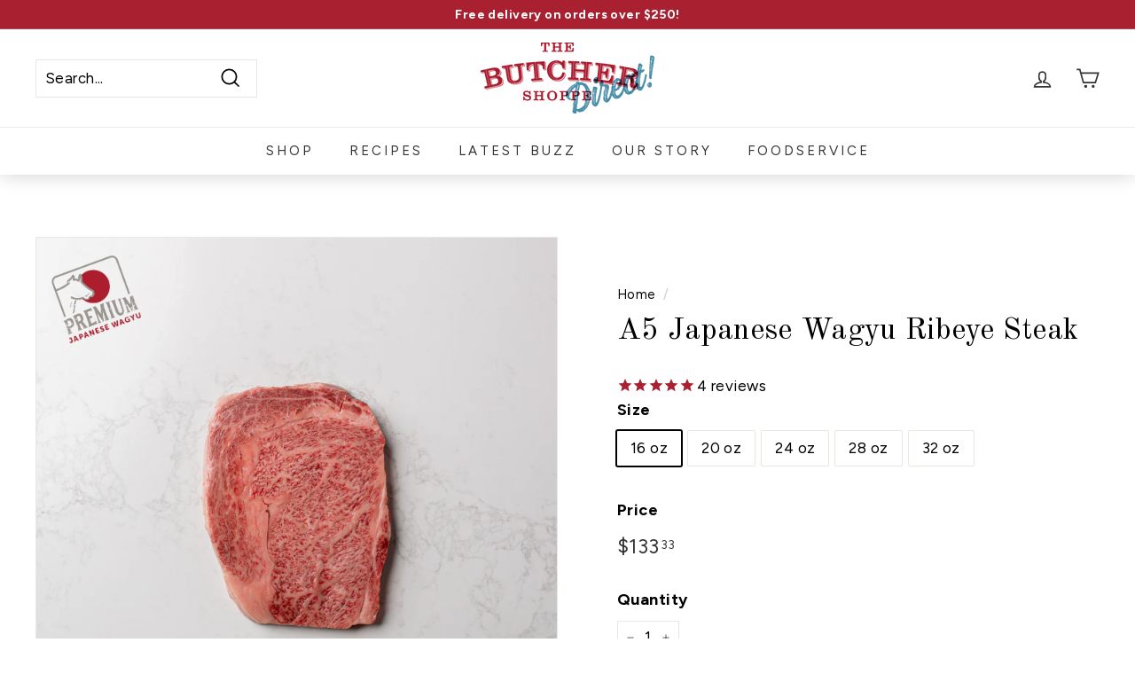

--- FILE ---
content_type: text/html; charset=utf-8
request_url: https://butchershoppedirect.com/products/a5-japanese-wagyu-ribeye-steak
body_size: 42633
content:
<!doctype html>
<html class="no-js" lang="en" dir="ltr">
<head> 

    
  
    <script src='//butchershoppedirect.com/cdn/shop/t/23/assets/sealapps_email_config.js?v=136218383419054340931701382392' defer='defer' ></script> 
    <script src='//butchershoppedirect.com/cdn/shop/t/23/assets/product_restore_email.js?v=6946751444212743541701382392' defer='defer' ></script> 
    <script id='em_product_variants' type='application/json'>
        [{"id":32282892206163,"title":"16 oz","option1":"16 oz","option2":null,"option3":null,"sku":"75760","requires_shipping":true,"taxable":false,"featured_image":null,"available":true,"name":"A5 Japanese Wagyu Ribeye Steak - 16 oz","public_title":"16 oz","options":["16 oz"],"price":13333,"weight":0,"compare_at_price":null,"inventory_management":null,"barcode":"rib eye","requires_selling_plan":false,"selling_plan_allocations":[],"quantity_rule":{"min":1,"max":null,"increment":1}},{"id":32282892238931,"title":"20 oz","option1":"20 oz","option2":null,"option3":null,"sku":"75762","requires_shipping":true,"taxable":false,"featured_image":null,"available":true,"name":"A5 Japanese Wagyu Ribeye Steak - 20 oz","public_title":"20 oz","options":["20 oz"],"price":16667,"weight":0,"compare_at_price":null,"inventory_management":null,"barcode":"waygu","requires_selling_plan":false,"selling_plan_allocations":[],"quantity_rule":{"min":1,"max":null,"increment":1}},{"id":32282892271699,"title":"24 oz","option1":"24 oz","option2":null,"option3":null,"sku":"75764","requires_shipping":true,"taxable":false,"featured_image":null,"available":true,"name":"A5 Japanese Wagyu Ribeye Steak - 24 oz","public_title":"24 oz","options":["24 oz"],"price":20000,"weight":0,"compare_at_price":null,"inventory_management":null,"barcode":null,"requires_selling_plan":false,"selling_plan_allocations":[],"quantity_rule":{"min":1,"max":null,"increment":1}},{"id":32282892304467,"title":"28 oz","option1":"28 oz","option2":null,"option3":null,"sku":"75766","requires_shipping":true,"taxable":false,"featured_image":null,"available":true,"name":"A5 Japanese Wagyu Ribeye Steak - 28 oz","public_title":"28 oz","options":["28 oz"],"price":23333,"weight":0,"compare_at_price":null,"inventory_management":null,"barcode":null,"requires_selling_plan":false,"selling_plan_allocations":[],"quantity_rule":{"min":1,"max":null,"increment":1}},{"id":32282892337235,"title":"32 oz","option1":"32 oz","option2":null,"option3":null,"sku":"75768","requires_shipping":true,"taxable":false,"featured_image":null,"available":true,"name":"A5 Japanese Wagyu Ribeye Steak - 32 oz","public_title":"32 oz","options":["32 oz"],"price":26667,"weight":0,"compare_at_price":null,"inventory_management":null,"barcode":null,"requires_selling_plan":false,"selling_plan_allocations":[],"quantity_rule":{"min":1,"max":null,"increment":1}}]
    </script>
    <script id='em_product_selected_or_first_available_variant' type='application/json'>
        {"id":32282892206163,"title":"16 oz","option1":"16 oz","option2":null,"option3":null,"sku":"75760","requires_shipping":true,"taxable":false,"featured_image":null,"available":true,"name":"A5 Japanese Wagyu Ribeye Steak - 16 oz","public_title":"16 oz","options":["16 oz"],"price":13333,"weight":0,"compare_at_price":null,"inventory_management":null,"barcode":"rib eye","requires_selling_plan":false,"selling_plan_allocations":[],"quantity_rule":{"min":1,"max":null,"increment":1}}
    </script> 

     
     <script defer src="https://app.fastbots.ai/embed.js" data-bot-id="clwi9d3tp009eu1b86b9l9rgd"></script>
    
    
  <meta charset="utf-8">
  <meta http-equiv="X-UA-Compatible" content="IE=edge,chrome=1">
  <meta name="viewport" content="width=device-width,initial-scale=1">
  <meta name="theme-color" content="#a92030">
  <meta name="robots" content="index, follow">

  <link rel="canonical" href="https://butchershoppedirect.com/products/a5-japanese-wagyu-ribeye-steak">
  <link rel="preload" as="style" href="//butchershoppedirect.com/cdn/shop/t/23/assets/theme.css?v=149346234515192965731765992097">
  <link rel="preload" as="script" href="//butchershoppedirect.com/cdn/shop/t/23/assets/theme.js?v=104622559287568735141701382392">
  <link rel="preconnect" href="https://cdn.shopify.com">
  <link rel="preconnect" href="https://fonts.shopifycdn.com">
  <link rel="dns-prefetch" href="https://productreviews.shopifycdn.com">
  <link rel="dns-prefetch" href="https://ajax.googleapis.com">
  <link rel="dns-prefetch" href="https://maps.googleapis.com">
  <link rel="dns-prefetch" href="https://maps.gstatic.com">
  <link rel="preconnect" href="https://fonts.googleapis.com">
  <link rel="preconnect" href="https://fonts.gstatic.com" crossorigin>
  <link href="https://fonts.googleapis.com/css2?family=Old+Standard+TT:ital,wght@0,400;0,700;1,400&display=swap" rel="stylesheet"><link rel="shortcut icon" href="//butchershoppedirect.com/cdn/shop/files/tbs_favicon_4da5492b-960f-4214-9def-d88ee787a5c5_32x32.jpg?v=1667246665" type="image/png" /><title>A5 Japanese Wagyu Ribeye Steak | Delivery or Pick Up
</title>
<meta name="description" content="The Butcher Shoppe hand cuts our authentic Japanese wagyu ribeye steak fresh to order. Order online for pick up or delivery in the Toronto area!"><meta property="og:site_name" content="The Butcher Shoppe">
  <meta property="og:url" content="https://butchershoppedirect.com/products/a5-japanese-wagyu-ribeye-steak">
  <meta property="og:title" content="A5 Japanese Wagyu Ribeye Steak">
  <meta property="og:type" content="product">
  <meta property="og:description" content="The Butcher Shoppe hand cuts our authentic Japanese wagyu ribeye steak fresh to order. Order online for pick up or delivery in the Toronto area!"><meta property="og:image" content="http://butchershoppedirect.com/cdn/shop/files/butcher-shoppe-direct-a5-japanese-wagyu-ribeye-steak1-20230922.jpg?v=1697741415">
    <meta property="og:image:secure_url" content="https://butchershoppedirect.com/cdn/shop/files/butcher-shoppe-direct-a5-japanese-wagyu-ribeye-steak1-20230922.jpg?v=1697741415">
    <meta property="og:image:width" content="2500">
    <meta property="og:image:height" content="2500"><meta name="twitter:site" content="@">
  <meta name="twitter:card" content="summary_large_image">
  <meta name="twitter:title" content="A5 Japanese Wagyu Ribeye Steak">
  <meta name="twitter:description" content="The Butcher Shoppe hand cuts our authentic Japanese wagyu ribeye steak fresh to order. Order online for pick up or delivery in the Toronto area!">
<style data-shopify>@font-face {
  font-family: "Old Standard TT";
  font-weight: 400;
  font-style: normal;
  font-display: swap;
  src: url("//butchershoppedirect.com/cdn/fonts/old_standard_tt/oldstandardtt_n4.e4d0459aae47f231fcd882ba2c7aa365342610f8.woff2") format("woff2"),
       url("//butchershoppedirect.com/cdn/fonts/old_standard_tt/oldstandardtt_n4.ad7f749dd2bf2630a6bd1c3e678430fa94129426.woff") format("woff");
}

  @font-face {
  font-family: Figtree;
  font-weight: 400;
  font-style: normal;
  font-display: swap;
  src: url("//butchershoppedirect.com/cdn/fonts/figtree/figtree_n4.3c0838aba1701047e60be6a99a1b0a40ce9b8419.woff2") format("woff2"),
       url("//butchershoppedirect.com/cdn/fonts/figtree/figtree_n4.c0575d1db21fc3821f17fd6617d3dee552312137.woff") format("woff");
}


  @font-face {
  font-family: Figtree;
  font-weight: 600;
  font-style: normal;
  font-display: swap;
  src: url("//butchershoppedirect.com/cdn/fonts/figtree/figtree_n6.9d1ea52bb49a0a86cfd1b0383d00f83d3fcc14de.woff2") format("woff2"),
       url("//butchershoppedirect.com/cdn/fonts/figtree/figtree_n6.f0fcdea525a0e47b2ae4ab645832a8e8a96d31d3.woff") format("woff");
}

  @font-face {
  font-family: Figtree;
  font-weight: 400;
  font-style: italic;
  font-display: swap;
  src: url("//butchershoppedirect.com/cdn/fonts/figtree/figtree_i4.89f7a4275c064845c304a4cf8a4a586060656db2.woff2") format("woff2"),
       url("//butchershoppedirect.com/cdn/fonts/figtree/figtree_i4.6f955aaaafc55a22ffc1f32ecf3756859a5ad3e2.woff") format("woff");
}

  @font-face {
  font-family: Figtree;
  font-weight: 600;
  font-style: italic;
  font-display: swap;
  src: url("//butchershoppedirect.com/cdn/fonts/figtree/figtree_i6.702baae75738b446cfbed6ac0d60cab7b21e61ba.woff2") format("woff2"),
       url("//butchershoppedirect.com/cdn/fonts/figtree/figtree_i6.6b8dc40d16c9905d29525156e284509f871ce8f9.woff") format("woff");
}

</style><link href="//butchershoppedirect.com/cdn/shop/t/23/assets/theme.css?v=149346234515192965731765992097" rel="stylesheet" type="text/css" media="all" />
  <link href="//butchershoppedirect.com/cdn/shop/t/23/assets/custom-styles.css?v=183473377679899071391764111795" rel="stylesheet" type="text/css" media="all" />
<style data-shopify>:root {
    --typeHeaderPrimary: "Old Standard TT";
    --typeHeaderFallback: serif;
    --typeHeaderSize: 40px;
    --typeHeaderWeight: 400;
    --typeHeaderLineHeight: 1.2;
    --typeHeaderSpacing: 0.01em;

    --typeBasePrimary:Figtree;
    --typeBaseFallback:sans-serif;
    --typeBaseSize: 17px;
    --typeBaseWeight: 400;
    --typeBaseSpacing: 0.025em;
    --typeBaseLineHeight: 1.5;

    --colorSmallImageBg: #ffffff;
    --colorSmallImageBgDark: #f7f7f7;
    --colorLargeImageBg: #e7e7e7;
    --colorLargeImageBgLight: #ffffff;

    --iconWeight: 4px;
    --iconLinecaps: miter;

    
      --buttonRadius: 0px;
      --btnPadding: 11px 20px;
    

    
      --roundness: 0px;
    

    
      --gridThickness: 0px;
    

    --productTileMargin: 5%;
    --collectionTileMargin: 0%;

    --swatchSize: 40px;
  }

  @media screen and (max-width: 768px) {
    :root {
      --typeBaseSize: 15px;

      
        --roundness: 0px;
        --btnPadding: 9px 17px;
      
    }
  }</style><script>
    document.documentElement.className = document.documentElement.className.replace('no-js', 'js');

    window.theme = window.theme || {};
    theme.routes = {
      home: "/",
      collections: "/collections",
      cart: "/cart.js",
      cartPage: "/cart",
      cartAdd: "/cart/add.js",
      cartChange: "/cart/change.js",
      search: "/search"
    };
    theme.strings = {
      soldOut: "Sold Out",
      unavailable: "Unavailable",
      inStockLabel: "In stock, ready to ship",
      stockLabel: "Low stock - [count] items left",
      willNotShipUntil: "Ready to ship [date]",
      willBeInStockAfter: "Back in stock [date]",
      waitingForStock: "Inventory on the way",
      savePrice: "Save [saved_amount]",
      cartEmpty: "Your cart is currently empty.",
      cartTermsConfirmation: "You must agree with the terms and conditions of sales to check out",
      searchCollections: "Collections:",
      searchPages: "Pages:",
      searchArticles: "Articles:"
    };
    theme.settings = {
      dynamicVariantsEnable: true,
      cartType: "dropdown",
      isCustomerTemplate: false,
      moneyFormat: "${{amount}}",
      saveType: "dollar",
      productImageSize: "square",
      productImageCover: true,
      predictiveSearch: true,
      predictiveSearchType: "product,article",
      superScriptSetting: true,
      superScriptPrice: true,
      quickView: false,
      quickAdd: false,
      themeName: 'Expanse',
      themeVersion: "2.1.1"
    };
  </script>

  <script>window.performance && window.performance.mark && window.performance.mark('shopify.content_for_header.start');</script><meta name="google-site-verification" content="bVySqoz2_y7rou74OfAjxkfOCWziER456SZ_DFtHcb4">
<meta name="facebook-domain-verification" content="f2hx7o7h3jxtwslms4ic2uiila04j4">
<meta id="shopify-digital-wallet" name="shopify-digital-wallet" content="/27476656211/digital_wallets/dialog">
<meta name="shopify-checkout-api-token" content="b967c2c7cf86edbf9f06c6e209c45877">
<link rel="alternate" type="application/json+oembed" href="https://butchershoppedirect.com/products/a5-japanese-wagyu-ribeye-steak.oembed">
<script async="async" src="/checkouts/internal/preloads.js?locale=en-CA"></script>
<link rel="preconnect" href="https://shop.app" crossorigin="anonymous">
<script async="async" src="https://shop.app/checkouts/internal/preloads.js?locale=en-CA&shop_id=27476656211" crossorigin="anonymous"></script>
<script id="apple-pay-shop-capabilities" type="application/json">{"shopId":27476656211,"countryCode":"CA","currencyCode":"CAD","merchantCapabilities":["supports3DS"],"merchantId":"gid:\/\/shopify\/Shop\/27476656211","merchantName":"The Butcher Shoppe","requiredBillingContactFields":["postalAddress","email","phone"],"requiredShippingContactFields":["postalAddress","email","phone"],"shippingType":"shipping","supportedNetworks":["visa","masterCard","amex","discover","interac","jcb"],"total":{"type":"pending","label":"The Butcher Shoppe","amount":"1.00"},"shopifyPaymentsEnabled":true,"supportsSubscriptions":true}</script>
<script id="shopify-features" type="application/json">{"accessToken":"b967c2c7cf86edbf9f06c6e209c45877","betas":["rich-media-storefront-analytics"],"domain":"butchershoppedirect.com","predictiveSearch":true,"shopId":27476656211,"locale":"en"}</script>
<script>var Shopify = Shopify || {};
Shopify.shop = "butcher-shoppe-direct.myshopify.com";
Shopify.locale = "en";
Shopify.currency = {"active":"CAD","rate":"1.0"};
Shopify.country = "CA";
Shopify.theme = {"name":"with Fastbots |  Add Quiz | 202...","id":126061477971,"schema_name":"Expanse","schema_version":"2.1.1","theme_store_id":902,"role":"main"};
Shopify.theme.handle = "null";
Shopify.theme.style = {"id":null,"handle":null};
Shopify.cdnHost = "butchershoppedirect.com/cdn";
Shopify.routes = Shopify.routes || {};
Shopify.routes.root = "/";</script>
<script type="module">!function(o){(o.Shopify=o.Shopify||{}).modules=!0}(window);</script>
<script>!function(o){function n(){var o=[];function n(){o.push(Array.prototype.slice.apply(arguments))}return n.q=o,n}var t=o.Shopify=o.Shopify||{};t.loadFeatures=n(),t.autoloadFeatures=n()}(window);</script>
<script>
  window.ShopifyPay = window.ShopifyPay || {};
  window.ShopifyPay.apiHost = "shop.app\/pay";
  window.ShopifyPay.redirectState = null;
</script>
<script id="shop-js-analytics" type="application/json">{"pageType":"product"}</script>
<script defer="defer" async type="module" src="//butchershoppedirect.com/cdn/shopifycloud/shop-js/modules/v2/client.init-shop-cart-sync_C5BV16lS.en.esm.js"></script>
<script defer="defer" async type="module" src="//butchershoppedirect.com/cdn/shopifycloud/shop-js/modules/v2/chunk.common_CygWptCX.esm.js"></script>
<script type="module">
  await import("//butchershoppedirect.com/cdn/shopifycloud/shop-js/modules/v2/client.init-shop-cart-sync_C5BV16lS.en.esm.js");
await import("//butchershoppedirect.com/cdn/shopifycloud/shop-js/modules/v2/chunk.common_CygWptCX.esm.js");

  window.Shopify.SignInWithShop?.initShopCartSync?.({"fedCMEnabled":true,"windoidEnabled":true});

</script>
<script>
  window.Shopify = window.Shopify || {};
  if (!window.Shopify.featureAssets) window.Shopify.featureAssets = {};
  window.Shopify.featureAssets['shop-js'] = {"shop-cart-sync":["modules/v2/client.shop-cart-sync_ZFArdW7E.en.esm.js","modules/v2/chunk.common_CygWptCX.esm.js"],"init-fed-cm":["modules/v2/client.init-fed-cm_CmiC4vf6.en.esm.js","modules/v2/chunk.common_CygWptCX.esm.js"],"shop-button":["modules/v2/client.shop-button_tlx5R9nI.en.esm.js","modules/v2/chunk.common_CygWptCX.esm.js"],"shop-cash-offers":["modules/v2/client.shop-cash-offers_DOA2yAJr.en.esm.js","modules/v2/chunk.common_CygWptCX.esm.js","modules/v2/chunk.modal_D71HUcav.esm.js"],"init-windoid":["modules/v2/client.init-windoid_sURxWdc1.en.esm.js","modules/v2/chunk.common_CygWptCX.esm.js"],"shop-toast-manager":["modules/v2/client.shop-toast-manager_ClPi3nE9.en.esm.js","modules/v2/chunk.common_CygWptCX.esm.js"],"init-shop-email-lookup-coordinator":["modules/v2/client.init-shop-email-lookup-coordinator_B8hsDcYM.en.esm.js","modules/v2/chunk.common_CygWptCX.esm.js"],"init-shop-cart-sync":["modules/v2/client.init-shop-cart-sync_C5BV16lS.en.esm.js","modules/v2/chunk.common_CygWptCX.esm.js"],"avatar":["modules/v2/client.avatar_BTnouDA3.en.esm.js"],"pay-button":["modules/v2/client.pay-button_FdsNuTd3.en.esm.js","modules/v2/chunk.common_CygWptCX.esm.js"],"init-customer-accounts":["modules/v2/client.init-customer-accounts_DxDtT_ad.en.esm.js","modules/v2/client.shop-login-button_C5VAVYt1.en.esm.js","modules/v2/chunk.common_CygWptCX.esm.js","modules/v2/chunk.modal_D71HUcav.esm.js"],"init-shop-for-new-customer-accounts":["modules/v2/client.init-shop-for-new-customer-accounts_ChsxoAhi.en.esm.js","modules/v2/client.shop-login-button_C5VAVYt1.en.esm.js","modules/v2/chunk.common_CygWptCX.esm.js","modules/v2/chunk.modal_D71HUcav.esm.js"],"shop-login-button":["modules/v2/client.shop-login-button_C5VAVYt1.en.esm.js","modules/v2/chunk.common_CygWptCX.esm.js","modules/v2/chunk.modal_D71HUcav.esm.js"],"init-customer-accounts-sign-up":["modules/v2/client.init-customer-accounts-sign-up_CPSyQ0Tj.en.esm.js","modules/v2/client.shop-login-button_C5VAVYt1.en.esm.js","modules/v2/chunk.common_CygWptCX.esm.js","modules/v2/chunk.modal_D71HUcav.esm.js"],"shop-follow-button":["modules/v2/client.shop-follow-button_Cva4Ekp9.en.esm.js","modules/v2/chunk.common_CygWptCX.esm.js","modules/v2/chunk.modal_D71HUcav.esm.js"],"checkout-modal":["modules/v2/client.checkout-modal_BPM8l0SH.en.esm.js","modules/v2/chunk.common_CygWptCX.esm.js","modules/v2/chunk.modal_D71HUcav.esm.js"],"lead-capture":["modules/v2/client.lead-capture_Bi8yE_yS.en.esm.js","modules/v2/chunk.common_CygWptCX.esm.js","modules/v2/chunk.modal_D71HUcav.esm.js"],"shop-login":["modules/v2/client.shop-login_D6lNrXab.en.esm.js","modules/v2/chunk.common_CygWptCX.esm.js","modules/v2/chunk.modal_D71HUcav.esm.js"],"payment-terms":["modules/v2/client.payment-terms_CZxnsJam.en.esm.js","modules/v2/chunk.common_CygWptCX.esm.js","modules/v2/chunk.modal_D71HUcav.esm.js"]};
</script>
<script>(function() {
  var isLoaded = false;
  function asyncLoad() {
    if (isLoaded) return;
    isLoaded = true;
    var urls = ["https:\/\/cdn1.stamped.io\/files\/widget.min.js?shop=butcher-shoppe-direct.myshopify.com","https:\/\/sdk.postscript.io\/sdk-script-loader.bundle.js?shopId=341365\u0026shop=butcher-shoppe-direct.myshopify.com","https:\/\/cdn.hextom.com\/js\/eventpromotionbar.js?shop=butcher-shoppe-direct.myshopify.com"];
    for (var i = 0; i < urls.length; i++) {
      var s = document.createElement('script');
      s.type = 'text/javascript';
      s.async = true;
      s.src = urls[i];
      var x = document.getElementsByTagName('script')[0];
      x.parentNode.insertBefore(s, x);
    }
  };
  if(window.attachEvent) {
    window.attachEvent('onload', asyncLoad);
  } else {
    window.addEventListener('load', asyncLoad, false);
  }
})();</script>
<script id="__st">var __st={"a":27476656211,"offset":-18000,"reqid":"81328e56-47cb-47f9-90b7-9923146a3bff-1768618565","pageurl":"butchershoppedirect.com\/products\/a5-japanese-wagyu-ribeye-steak","u":"f129d68187cf","p":"product","rtyp":"product","rid":4702583554131};</script>
<script>window.ShopifyPaypalV4VisibilityTracking = true;</script>
<script id="captcha-bootstrap">!function(){'use strict';const t='contact',e='account',n='new_comment',o=[[t,t],['blogs',n],['comments',n],[t,'customer']],c=[[e,'customer_login'],[e,'guest_login'],[e,'recover_customer_password'],[e,'create_customer']],r=t=>t.map((([t,e])=>`form[action*='/${t}']:not([data-nocaptcha='true']) input[name='form_type'][value='${e}']`)).join(','),a=t=>()=>t?[...document.querySelectorAll(t)].map((t=>t.form)):[];function s(){const t=[...o],e=r(t);return a(e)}const i='password',u='form_key',d=['recaptcha-v3-token','g-recaptcha-response','h-captcha-response',i],f=()=>{try{return window.sessionStorage}catch{return}},m='__shopify_v',_=t=>t.elements[u];function p(t,e,n=!1){try{const o=window.sessionStorage,c=JSON.parse(o.getItem(e)),{data:r}=function(t){const{data:e,action:n}=t;return t[m]||n?{data:e,action:n}:{data:t,action:n}}(c);for(const[e,n]of Object.entries(r))t.elements[e]&&(t.elements[e].value=n);n&&o.removeItem(e)}catch(o){console.error('form repopulation failed',{error:o})}}const l='form_type',E='cptcha';function T(t){t.dataset[E]=!0}const w=window,h=w.document,L='Shopify',v='ce_forms',y='captcha';let A=!1;((t,e)=>{const n=(g='f06e6c50-85a8-45c8-87d0-21a2b65856fe',I='https://cdn.shopify.com/shopifycloud/storefront-forms-hcaptcha/ce_storefront_forms_captcha_hcaptcha.v1.5.2.iife.js',D={infoText:'Protected by hCaptcha',privacyText:'Privacy',termsText:'Terms'},(t,e,n)=>{const o=w[L][v],c=o.bindForm;if(c)return c(t,g,e,D).then(n);var r;o.q.push([[t,g,e,D],n]),r=I,A||(h.body.append(Object.assign(h.createElement('script'),{id:'captcha-provider',async:!0,src:r})),A=!0)});var g,I,D;w[L]=w[L]||{},w[L][v]=w[L][v]||{},w[L][v].q=[],w[L][y]=w[L][y]||{},w[L][y].protect=function(t,e){n(t,void 0,e),T(t)},Object.freeze(w[L][y]),function(t,e,n,w,h,L){const[v,y,A,g]=function(t,e,n){const i=e?o:[],u=t?c:[],d=[...i,...u],f=r(d),m=r(i),_=r(d.filter((([t,e])=>n.includes(e))));return[a(f),a(m),a(_),s()]}(w,h,L),I=t=>{const e=t.target;return e instanceof HTMLFormElement?e:e&&e.form},D=t=>v().includes(t);t.addEventListener('submit',(t=>{const e=I(t);if(!e)return;const n=D(e)&&!e.dataset.hcaptchaBound&&!e.dataset.recaptchaBound,o=_(e),c=g().includes(e)&&(!o||!o.value);(n||c)&&t.preventDefault(),c&&!n&&(function(t){try{if(!f())return;!function(t){const e=f();if(!e)return;const n=_(t);if(!n)return;const o=n.value;o&&e.removeItem(o)}(t);const e=Array.from(Array(32),(()=>Math.random().toString(36)[2])).join('');!function(t,e){_(t)||t.append(Object.assign(document.createElement('input'),{type:'hidden',name:u})),t.elements[u].value=e}(t,e),function(t,e){const n=f();if(!n)return;const o=[...t.querySelectorAll(`input[type='${i}']`)].map((({name:t})=>t)),c=[...d,...o],r={};for(const[a,s]of new FormData(t).entries())c.includes(a)||(r[a]=s);n.setItem(e,JSON.stringify({[m]:1,action:t.action,data:r}))}(t,e)}catch(e){console.error('failed to persist form',e)}}(e),e.submit())}));const S=(t,e)=>{t&&!t.dataset[E]&&(n(t,e.some((e=>e===t))),T(t))};for(const o of['focusin','change'])t.addEventListener(o,(t=>{const e=I(t);D(e)&&S(e,y())}));const B=e.get('form_key'),M=e.get(l),P=B&&M;t.addEventListener('DOMContentLoaded',(()=>{const t=y();if(P)for(const e of t)e.elements[l].value===M&&p(e,B);[...new Set([...A(),...v().filter((t=>'true'===t.dataset.shopifyCaptcha))])].forEach((e=>S(e,t)))}))}(h,new URLSearchParams(w.location.search),n,t,e,['guest_login'])})(!0,!0)}();</script>
<script integrity="sha256-4kQ18oKyAcykRKYeNunJcIwy7WH5gtpwJnB7kiuLZ1E=" data-source-attribution="shopify.loadfeatures" defer="defer" src="//butchershoppedirect.com/cdn/shopifycloud/storefront/assets/storefront/load_feature-a0a9edcb.js" crossorigin="anonymous"></script>
<script crossorigin="anonymous" defer="defer" src="//butchershoppedirect.com/cdn/shopifycloud/storefront/assets/shopify_pay/storefront-65b4c6d7.js?v=20250812"></script>
<script data-source-attribution="shopify.dynamic_checkout.dynamic.init">var Shopify=Shopify||{};Shopify.PaymentButton=Shopify.PaymentButton||{isStorefrontPortableWallets:!0,init:function(){window.Shopify.PaymentButton.init=function(){};var t=document.createElement("script");t.src="https://butchershoppedirect.com/cdn/shopifycloud/portable-wallets/latest/portable-wallets.en.js",t.type="module",document.head.appendChild(t)}};
</script>
<script data-source-attribution="shopify.dynamic_checkout.buyer_consent">
  function portableWalletsHideBuyerConsent(e){var t=document.getElementById("shopify-buyer-consent"),n=document.getElementById("shopify-subscription-policy-button");t&&n&&(t.classList.add("hidden"),t.setAttribute("aria-hidden","true"),n.removeEventListener("click",e))}function portableWalletsShowBuyerConsent(e){var t=document.getElementById("shopify-buyer-consent"),n=document.getElementById("shopify-subscription-policy-button");t&&n&&(t.classList.remove("hidden"),t.removeAttribute("aria-hidden"),n.addEventListener("click",e))}window.Shopify?.PaymentButton&&(window.Shopify.PaymentButton.hideBuyerConsent=portableWalletsHideBuyerConsent,window.Shopify.PaymentButton.showBuyerConsent=portableWalletsShowBuyerConsent);
</script>
<script data-source-attribution="shopify.dynamic_checkout.cart.bootstrap">document.addEventListener("DOMContentLoaded",(function(){function t(){return document.querySelector("shopify-accelerated-checkout-cart, shopify-accelerated-checkout")}if(t())Shopify.PaymentButton.init();else{new MutationObserver((function(e,n){t()&&(Shopify.PaymentButton.init(),n.disconnect())})).observe(document.body,{childList:!0,subtree:!0})}}));
</script>
<link id="shopify-accelerated-checkout-styles" rel="stylesheet" media="screen" href="https://butchershoppedirect.com/cdn/shopifycloud/portable-wallets/latest/accelerated-checkout-backwards-compat.css" crossorigin="anonymous">
<style id="shopify-accelerated-checkout-cart">
        #shopify-buyer-consent {
  margin-top: 1em;
  display: inline-block;
  width: 100%;
}

#shopify-buyer-consent.hidden {
  display: none;
}

#shopify-subscription-policy-button {
  background: none;
  border: none;
  padding: 0;
  text-decoration: underline;
  font-size: inherit;
  cursor: pointer;
}

#shopify-subscription-policy-button::before {
  box-shadow: none;
}

      </style>

<script>window.performance && window.performance.mark && window.performance.mark('shopify.content_for_header.end');</script>

  <script src="//butchershoppedirect.com/cdn/shop/t/23/assets/vendor-scripts-v1.js" defer="defer"></script>
  <script src="//butchershoppedirect.com/cdn/shop/t/23/assets/theme.min.js?v=142180294906365401511701382392" defer="defer"></script><meta name="google-site-verification" content="CLGC52HOCrEDhB1BcPWOv4pRco4GcPtq33H09fgK7d0" />

  <!-- "snippets/shogun-head.liquid" was not rendered, the associated app was uninstalled -->

<script type="text/javascript">
    (function(c,l,a,r,i,t,y){
        c[a]=c[a]||function(){(c[a].q=c[a].q||[]).push(arguments)};
        t=l.createElement(r);t.async=1;t.src="https://www.clarity.ms/tag/"+i;
        y=l.getElementsByTagName(r)[0];y.parentNode.insertBefore(t,y);
    })(window, document, "clarity", "script", "ktmtj2o7ub");
</script>



<!-- BEGIN app block: shopify://apps/gift-box/blocks/head/f53ea332-e066-453a-9116-800349284dfb --><script>
const isProductPage = window.location.pathname.includes("/products/");

// Allow redirect only on product pages.
if (isProductPage) {
  const GHOST_PRODUCT_TYPE = "giftbox_ghost_product";
  // Use product handle to check the type of the product.
  const product_type = "";
  if (product_type == GHOST_PRODUCT_TYPE) {
    // Redirect to the GP parent URL stored in the GP's metafields.
    const parent_product_url = '';
    if (parent_product_url === null || parent_product_url === '') {
      window.location.replace("/");
    } else {
      window.location.replace(parent_product_url);
    }
  }
}
</script>

<script
  src="https://giftbox.ds-cdn.com/static/main.js?shop=butcher-shoppe-direct.myshopify.com"

  async

></script>


<!-- END app block --><!-- BEGIN app block: shopify://apps/hulk-form-builder/blocks/app-embed/b6b8dd14-356b-4725-a4ed-77232212b3c3 --><!-- BEGIN app snippet: hulkapps-formbuilder-theme-ext --><script type="text/javascript">
  
  if (typeof window.formbuilder_customer != "object") {
        window.formbuilder_customer = {}
  }

  window.hulkFormBuilder = {
    form_data: {"form_cbNePwPhx0-TTcNne_Lykw":{"uuid":"cbNePwPhx0-TTcNne_Lykw","form_name":"Wholesale Application","form_data":{"div_back_gradient_1":"#fff","div_back_gradient_2":"#fff","back_color":"#fff","form_title":"","form_submit":"SUBMIT","after_submit":"hideAndmessage","after_submit_msg":"\u003ch2\u003eThank you for your application. Someone from our team will be in touch shortly\u003cspan style=\"font-family:Baskerville;\"\u003e.\u003c\/span\u003e\u003c\/h2\u003e\n","captcha_enable":"no","label_style":"blockLabels","input_border_radius":"2","back_type":"transparent","input_back_color":"#fff","input_back_color_hover":"#fff","back_shadow":"none","label_font_clr":"#333333","input_font_clr":"#333333","button_align":"fullBtn","button_clr":"#fff","button_back_clr":"#8a2e33","button_border_radius":"2","form_width":"1000px","form_border_size":"2","form_border_clr":"#8a2e33","form_border_radius":"1","label_font_size":"14","input_font_size":"14","button_font_size":"16","form_padding":"35","input_border_color":"#8a2e33","input_border_color_hover":"#8a2e33","btn_border_clr":"#8a2e33","btn_border_size":"1","form_name":"Wholesale Application","":"","form_emails":" sales@butchershoppe.com, ar@butchershoppe.com ","admin_email_subject":"New Wholesale application form submission received.","admin_email_message":"Hi [first-name of store owner],\u003cbr\u003eSomeone just submitted a response to your form.\u003cbr\u003ePlease find the details below:","form_access_message":"\u003cp\u003ePlease login to access the form\u003cbr\u003eDo not have an account? Create account\u003c\/p\u003e","capture_form_submission_counts":"no","custom_count_number":"","input_fonts_type":"Google Fonts","input_font_family":"Sen","label_font_family":"Sen","notification_email_send":true,"auto_responder_subject":"Thank you for your wholesale application from The Butcher Shoppe","auto_responder_message":"\u003cdiv style=\"background:#eeeeee;border:1px solid #cccccc;padding:5px 10px;\"\u003eThank you for your wholesale application to The Butcher Shoppe. Someone from our team will be intouch shortly.\u0026nbsp;\u003c\/div\u003e\n\n\u003cp\u003e\u0026nbsp;\u003c\/p\u003e\n\n\u003cp\u003eBest Regards,\u0026nbsp;\u003cbr \/\u003e\nThe Sales Team\u003c\/p\u003e\n\n\u003cp\u003e\u0026nbsp;\u003c\/p\u003e\n","auto_responder_sendname":"The Butcher Shoppe Wholesale Dept.","auto_responder_sendemail":"ap@thebutchershoppe.com","zapier_integration":"yes","formElements":[{"Conditions":{},"type":"label","position":0,"label":"Billing Address","halfwidth":"yes","page_number":1},{"type":"text","position":1,"label":"Billing Name (Ontario Corp. # if applicable)","customClass":"","halfwidth":"no","Conditions":{},"page_number":1,"required":"yes"},{"Conditions":{},"type":"email","position":2,"required":"yes","email_confirm":"yes","label":"Email ","page_number":1,"halfwidth":"yes"},{"Conditions":{},"type":"text","position":3,"label":"Phone Number","required":"yes","page_number":1,"halfwidth":"yes"},{"Conditions":{},"type":"text","position":4,"label":"Address","required":"yes","page_number":1},{"Conditions":{},"type":"text","position":5,"label":"City","required":"yes","page_number":1,"halfwidth":"yes"},{"Conditions":{},"type":"text","position":6,"label":"Postal Code","required":"yes","page_number":1,"halfwidth":"yes"},{"Conditions":{},"type":"radio","position":7,"label":"Is your shipping address different from your billing address?","required":"yes","values":"Yes\nNo","elementCost":{},"page_number":1},{"Conditions":{"SelectedElemenet":"Is your shipping address different from your billing address?","SelectedElemenetCount":7,"SelectedValue":"Yes"},"type":"label","position":8,"label":"Shipping Address","page_number":1},{"Conditions":{"SelectedElemenet":"Is your shipping address different from your billing address?","SelectedElemenetCount":7,"SelectedValue":"Yes"},"type":"text","position":9,"label":"Shipping Name","required":"yes","page_number":1},{"Conditions":{"SelectedElemenet":"Is your shipping address different from your billing address?","SelectedElemenetCount":7,"SelectedValue":"Yes"},"type":"text","position":10,"label":"Shipping Email","halfwidth":"yes","required":"yes","page_number":1},{"Conditions":{"SelectedElemenet":"Is your shipping address different from your billing address?","SelectedElemenetCount":7,"SelectedValue":"Yes"},"type":"text","position":11,"label":"Shipping Phone","required":"yes","halfwidth":"yes","page_number":1},{"Conditions":{"SelectedElemenet":"Is your shipping address different from your billing address?","SelectedElemenetCount":7,"SelectedValue":"Yes"},"type":"text","position":12,"label":"Shipping Address","required":"yes","page_number":1},{"Conditions":{"SelectedElemenet":"Is your shipping address different from your billing address?","SelectedElemenetCount":7,"SelectedValue":"Yes"},"type":"text","position":13,"label":"Shipping City","required":"yes","page_number":1,"halfwidth":"yes"},{"Conditions":{"SelectedElemenet":"Is your shipping address different from your billing address?","SelectedElemenetCount":7,"SelectedValue":"Yes"},"type":"text","position":14,"label":"Shipping Postal Code","required":"yes","halfwidth":"yes","page_number":1},{"Conditions":{},"type":"label","position":15,"label":"Additional Information","page_number":1},{"Conditions":{},"type":"text","position":16,"label":"Main Activity (Inc. # of seats if restaurant)","page_number":1,"halfwidth":"yes"},{"Conditions":{},"type":"text","position":17,"label":"In business since","page_number":1,"halfwidth":"yes"},{"Conditions":{},"type":"select","position":18,"label":"Building Details","values":"Own\nLease","elementCost":{},"page_number":1,"halfwidth":"yes"},{"Conditions":{},"type":"select","position":19,"label":"Equipment Details","values":"Own\nLease","elementCost":{},"page_number":1,"halfwidth":"yes"},{"Conditions":{},"type":"label","position":20,"label":"Ownership \/ Shareholder information","page_number":1},{"Conditions":{},"type":"text","position":21,"label":"Owner 1 - Full Name","required":"yes","page_number":1},{"Conditions":{},"type":"text","position":22,"label":"Owner 1 - Address","required":"yes","halfwidth":"yes","page_number":1},{"Conditions":{},"type":"text","position":23,"label":"Owner 1 - Phone","halfwidth":"yes","required":"yes","page_number":1},{"Conditions":{},"type":"text","position":24,"label":"Owner 1 - Email","required":"yes","halfwidth":"no","page_number":1},{"Conditions":{},"type":"text","position":25,"label":"Owner 2- Full Name","page_number":1},{"type":"text","position":26,"label":"Owner 2 - Address","required":"no","halfwidth":"yes","page_number":1,"Conditions":{}},{"type":"text","position":27,"label":"Owner 2 - Phone","halfwidth":"yes","required":"no","page_number":1,"Conditions":{}},{"type":"text","position":28,"label":"Owner 2 - Email","required":"no","page_number":1,"Conditions":{}},{"type":"textarea","position":29,"label":"Do you have addtional owners? Please list their names","page_number":1,"Conditions":{}},{"Conditions":{},"type":"label","position":30,"label":"Contacts","page_number":1},{"Conditions":{},"type":"text","position":31,"label":"Billing Department- Full Name","required":"yes","page_number":1},{"Conditions":{},"type":"text","position":32,"label":"Billing Phone","required":"yes","halfwidth":"yes","page_number":1},{"Conditions":{},"type":"text","position":33,"label":"Billing Email","halfwidth":"yes","required":"yes","page_number":1},{"Conditions":{},"type":"text","position":34,"label":"Shipping Department- Full Name","required":"yes","page_number":1},{"Conditions":{},"type":"text","position":35,"label":"Shipping Phone","required":"yes","halfwidth":"yes","page_number":1},{"Conditions":{},"type":"text","position":36,"label":"Shipping Email","required":"yes","halfwidth":"yes","page_number":1},{"Conditions":{},"type":"text","position":37,"label":"Purchasing Department- Full Name","required":"yes","page_number":1},{"Conditions":{},"type":"text","position":38,"label":"Purchasing Phone","required":"yes","halfwidth":"yes","page_number":1},{"Conditions":{},"type":"text","position":39,"label":"Purchasing Email","halfwidth":"yes","required":"yes","page_number":1},{"Conditions":{},"type":"text","position":40,"label":"Chef- Full Name ( if applicable)","page_number":1},{"Conditions":{},"type":"text","position":41,"label":"Chef Phone","halfwidth":"yes","page_number":1},{"Conditions":{},"type":"text","position":42,"label":"Chef Email","halfwidth":"yes","page_number":1},{"Conditions":{},"type":"radio","position":43,"label":"Are you seeking credit terms?","required":"yes","values":"Yes\nNo","elementCost":{},"page_number":1},{"type":"label","position":44,"label":"Supplier References","Conditions":{},"page_number":1},{"Conditions":{"SelectedElemenet":"Are you seeking credit terms?","SelectedElemenetCount":43,"SelectedValue":"Yes"},"type":"text","position":45,"label":"Dry Goods- Full Name","halfwidth":"yes","page_number":1},{"Conditions":{"SelectedElemenet":"Are you seeking credit terms?","SelectedElemenetCount":43,"SelectedValue":"Yes"},"type":"text","position":46,"label":"Dry Goods- Terms","halfwidth":"yes","page_number":1},{"Conditions":{"SelectedElemenet":"Are you seeking credit terms?","SelectedElemenetCount":43,"SelectedValue":"Yes"},"type":"text","position":47,"label":"Dry Goods- Phone","halfwidth":"yes","page_number":1},{"Conditions":{"SelectedElemenet":"Are you seeking credit terms?","SelectedElemenetCount":43,"SelectedValue":"Yes"},"type":"text","position":48,"label":"Dry Goods- Email","halfwidth":"yes","page_number":1},{"Conditions":{"SelectedElemenet":"Are you seeking credit terms?","SelectedElemenetCount":43,"SelectedValue":"Yes"},"type":"text","position":49,"label":"Produce- Full Name","required":"no","halfwidth":"yes","page_number":1},{"Conditions":{"SelectedElemenet":"Are you seeking credit terms?","SelectedElemenetCount":43,"SelectedValue":"Yes"},"type":"text","position":50,"label":"Produce- Terms","halfwidth":"yes","page_number":1},{"Conditions":{"SelectedElemenet":"Are you seeking credit terms?","SelectedElemenetCount":43,"SelectedValue":"Yes"},"type":"text","position":51,"label":"Produce- Phone","halfwidth":"yes","page_number":1},{"Conditions":{"SelectedElemenet":"Are you seeking credit terms?","SelectedElemenetCount":43,"SelectedValue":"Yes"},"type":"text","position":52,"label":"Produce- Email","halfwidth":"yes","page_number":1},{"Conditions":{"SelectedElemenet":"Are you seeking credit terms?","SelectedElemenetCount":43,"SelectedValue":"Yes"},"type":"text","position":53,"label":"Seafood- Full Name","halfwidth":"yes","page_number":1},{"Conditions":{"SelectedElemenet":"Are you seeking credit terms?","SelectedElemenetCount":43,"SelectedValue":"Yes"},"type":"text","position":54,"label":"Seafood- Terms","halfwidth":"yes","page_number":1},{"Conditions":{"SelectedElemenet":"Are you seeking credit terms?","SelectedElemenetCount":43,"SelectedValue":"Yes"},"type":"text","position":55,"label":"Seafood- Phone","halfwidth":"yes","page_number":1},{"Conditions":{"SelectedElemenet":"Are you seeking credit terms?","SelectedElemenetCount":43,"SelectedValue":"Yes"},"type":"text","position":56,"label":"Seafood- Email","halfwidth":"yes","page_number":1},{"Conditions":{"SelectedElemenet":"Are you seeking credit terms?","SelectedElemenetCount":43,"SelectedValue":"Yes"},"type":"radio","position":57,"label":"Please select your requested payment terms","halfwidth":"yes","values":"7 Days\n14 Days\n30 Days","elementCost":{},"page_number":1},{"Conditions":{"SelectedElemenet":"Are you seeking credit terms?","SelectedElemenetCount":43,"SelectedValue":"Yes"},"type":"radio","position":58,"label":"Select the method of payment you will be using","values":"Credit Card\nDirect Deposit\nPre-authorized Debit\nE-Transfer\nCheque","elementCost":{},"page_number":1},{"Conditions":{},"type":"checkbox","position":59,"label":" I here by have reviewed and agree to the Terms \u0026 Conditions ( found directly below this form) for this account application.","page_number":1},{"Conditions":{},"type":"text","position":60,"label":"Title","required":"yes","halfwidth":"yes","page_number":1},{"Conditions":{},"type":"text","position":61,"label":"Full Name of applicant","required":"yes","halfwidth":"yes","page_number":1}]},"is_spam_form":false,"shop_uuid":"2NNtFLnrBZvbx1GLN9d-HA","shop_timezone":"America\/New_York","shop_id":77749,"shop_is_after_submit_enabled":true,"shop_shopify_plan":"shopify_plus","shop_shopify_domain":"butcher-shoppe-direct.myshopify.com","shop_remove_watermark":false,"shop_created_at":"2023-02-02T12:02:47.033-06:00"},"form_vFJkySwRTyfy0ogo0aMYjg":{"uuid":"vFJkySwRTyfy0ogo0aMYjg","form_name":"Copy of Wholesale Application","form_data":{"div_back_gradient_1":"#fff","div_back_gradient_2":"#fff","back_color":"#fff","form_title":"","form_submit":"SUBMIT","after_submit":"hideAndmessage","after_submit_msg":"\u003ch2\u003eThank you for your application. Someone from our team will be in touch shortly\u003cspan style=\"font-family:Baskerville;\"\u003e.\u003c\/span\u003e\u003c\/h2\u003e\n","captcha_enable":"no","label_style":"blockLabels","input_border_radius":"2","back_type":"transparent","input_back_color":"#fff","input_back_color_hover":"#fff","back_shadow":"none","label_font_clr":"#333333","input_font_clr":"#333333","button_align":"fullBtn","button_clr":"#fff","button_back_clr":"#8a2e33","button_border_radius":"2","form_width":"1000px","form_border_size":"2","form_border_clr":"#8a2e33","form_border_radius":"1","label_font_size":"14","input_font_size":"14","button_font_size":"16","form_padding":"35","input_border_color":"#8a2e33","input_border_color_hover":"#8a2e33","btn_border_clr":"#8a2e33","btn_border_size":"1","form_name":"Copy of Wholesale Application","":"","form_access_message":"\u003cp\u003ePlease login to access the form\u003cbr\u003eDo not have an account? Create account\u003c\/p\u003e","input_fonts_type":"Google Fonts","input_font_family":"Sen","label_font_family":"Sen","formElements":[{"Conditions":{},"type":"label","position":0,"label":"Billing Address","halfwidth":"yes","page_number":1},{"type":"text","position":1,"label":"Billing Name (Ontario Corp. # if applicable)","customClass":"","halfwidth":"no","Conditions":{},"page_number":1,"required":"yes"},{"Conditions":{},"type":"email","position":2,"required":"yes","email_confirm":"yes","label":"Email ","page_number":1,"halfwidth":"yes"},{"Conditions":{},"type":"text","position":3,"label":"Phone Number","required":"yes","page_number":1,"halfwidth":"yes"},{"Conditions":{},"type":"text","position":4,"label":"Address","required":"yes","page_number":1},{"Conditions":{},"type":"text","position":5,"label":"City","required":"yes","page_number":1,"halfwidth":"yes"},{"Conditions":{},"type":"text","position":6,"label":"Postal Code","required":"yes","page_number":1,"halfwidth":"yes"},{"Conditions":{},"type":"radio","position":7,"label":"Is your shipping address different from your billing address?","required":"yes","values":"Yes\nNo","elementCost":{},"page_number":1},{"Conditions":{"SelectedElemenet":"Is your shipping address different from your billing address?","SelectedElemenetCount":7,"SelectedValue":"Yes"},"type":"label","position":8,"label":"Shipping Address","page_number":1},{"Conditions":{"SelectedElemenet":"Is your shipping address different from your billing address?","SelectedElemenetCount":7,"SelectedValue":"Yes"},"type":"text","position":9,"label":"Shipping Name","required":"yes","page_number":1},{"Conditions":{"SelectedElemenet":"Is your shipping address different from your billing address?","SelectedElemenetCount":7,"SelectedValue":"Yes"},"type":"text","position":10,"label":"Shipping Email","halfwidth":"yes","required":"yes","page_number":1},{"Conditions":{"SelectedElemenet":"Is your shipping address different from your billing address?","SelectedElemenetCount":7,"SelectedValue":"Yes"},"type":"text","position":11,"label":"Shipping Phone","required":"yes","halfwidth":"yes","page_number":1},{"Conditions":{"SelectedElemenet":"Is your shipping address different from your billing address?","SelectedElemenetCount":7,"SelectedValue":"Yes"},"type":"text","position":12,"label":"Shipping Address","required":"yes","page_number":1},{"Conditions":{"SelectedElemenet":"Is your shipping address different from your billing address?","SelectedElemenetCount":7,"SelectedValue":"Yes"},"type":"text","position":13,"label":"Shipping City","required":"yes","page_number":1,"halfwidth":"yes"},{"Conditions":{"SelectedElemenet":"Is your shipping address different from your billing address?","SelectedElemenetCount":7,"SelectedValue":"Yes"},"type":"text","position":14,"label":"Shipping Postal Code","required":"yes","halfwidth":"yes","page_number":1},{"Conditions":{},"type":"label","position":15,"label":"Additional Information","page_number":1},{"Conditions":{},"type":"text","position":16,"label":"Main Activity (Inc. # of seats if restaurant)","page_number":1,"halfwidth":"yes"},{"Conditions":{},"type":"text","position":17,"label":"In business since","page_number":1,"halfwidth":"yes"},{"Conditions":{},"type":"select","position":18,"label":"Building Details","values":"Own\nLease","elementCost":{},"page_number":1,"halfwidth":"yes"},{"Conditions":{},"type":"select","position":19,"label":"Equipment Details","values":"Own\nLease","elementCost":{},"page_number":1,"halfwidth":"yes"},{"Conditions":{},"type":"label","position":20,"label":"Ownership \/ Shareholder information","page_number":1},{"Conditions":{},"type":"text","position":21,"label":"Owner 1 - Full Name","required":"yes","page_number":1},{"Conditions":{},"type":"text","position":22,"label":"Owner 1 - Address","required":"yes","halfwidth":"yes","page_number":1},{"Conditions":{},"type":"text","position":23,"label":"Owner 1 - Phone","halfwidth":"yes","required":"yes","page_number":1},{"Conditions":{},"type":"text","position":24,"label":"Owner 1 - Email","required":"yes","halfwidth":"no","page_number":1},{"Conditions":{},"type":"text","position":25,"label":"Owner 2- Full Name","page_number":1},{"type":"text","position":26,"label":"Owner 2 - Address","required":"no","halfwidth":"yes","page_number":1,"Conditions":{}},{"type":"text","position":27,"label":"Owner 2 - Phone","halfwidth":"yes","required":"no","page_number":1,"Conditions":{}},{"type":"text","position":28,"label":"Owner 2 - Email","required":"no","page_number":1,"Conditions":{}},{"type":"textarea","position":29,"label":"Do you have addtional owners? Please list their names","page_number":1,"Conditions":{}},{"Conditions":{},"type":"label","position":30,"label":"Contacts","page_number":1},{"Conditions":{},"type":"text","position":31,"label":"Billing Department- Full Name","required":"yes","page_number":1},{"Conditions":{},"type":"text","position":32,"label":"Billing Phone","required":"yes","halfwidth":"yes","page_number":1},{"Conditions":{},"type":"text","position":33,"label":"Billing Email","halfwidth":"yes","required":"yes","page_number":1},{"Conditions":{},"type":"text","position":34,"label":"Shipping Department- Full Name","required":"yes","page_number":1},{"Conditions":{},"type":"text","position":35,"label":"Shipping Phone","required":"yes","halfwidth":"yes","page_number":1},{"Conditions":{},"type":"text","position":36,"label":"Shipping Email","required":"yes","halfwidth":"yes","page_number":1},{"Conditions":{},"type":"text","position":37,"label":"Purchasing Department- Full Name","required":"yes","page_number":1},{"Conditions":{},"type":"text","position":38,"label":"Purchasing Phone","required":"yes","halfwidth":"yes","page_number":1},{"Conditions":{},"type":"text","position":39,"label":"Purchasing Email","halfwidth":"yes","required":"yes","page_number":1},{"Conditions":{},"type":"text","position":40,"label":"Chef- Full Name ( if applicable)","page_number":1},{"Conditions":{},"type":"text","position":41,"label":"Chef Phone","halfwidth":"yes","page_number":1},{"Conditions":{},"type":"text","position":42,"label":"Chef Email","halfwidth":"yes","page_number":1},{"Conditions":{},"type":"radio","position":43,"label":"Are you seeking credit terms?","required":"yes","values":"Yes\nNo","elementCost":{},"page_number":1},{"type":"label","position":44,"label":"Supplier References","Conditions":{},"page_number":1},{"Conditions":{"SelectedElemenet":"Are you seeking credit terms?","SelectedElemenetCount":43,"SelectedValue":"Yes"},"type":"text","position":45,"label":"Dry Goods- Full Name","halfwidth":"yes","page_number":1},{"Conditions":{"SelectedElemenet":"Are you seeking credit terms?","SelectedElemenetCount":43,"SelectedValue":"Yes"},"type":"text","position":46,"label":"Dry Goods- Terms","halfwidth":"yes","page_number":1},{"Conditions":{"SelectedElemenet":"Are you seeking credit terms?","SelectedElemenetCount":43,"SelectedValue":"Yes"},"type":"text","position":47,"label":"Dry Goods- Phone","halfwidth":"yes","page_number":1},{"Conditions":{"SelectedElemenet":"Are you seeking credit terms?","SelectedElemenetCount":43,"SelectedValue":"Yes"},"type":"text","position":48,"label":"Dry Goods- Email","halfwidth":"yes","page_number":1},{"Conditions":{"SelectedElemenet":"Are you seeking credit terms?","SelectedElemenetCount":43,"SelectedValue":"Yes"},"type":"text","position":49,"label":"Produce- Full Name","required":"no","halfwidth":"yes","page_number":1},{"Conditions":{"SelectedElemenet":"Are you seeking credit terms?","SelectedElemenetCount":43,"SelectedValue":"Yes"},"type":"text","position":50,"label":"Produce- Terms","halfwidth":"yes","page_number":1},{"Conditions":{"SelectedElemenet":"Are you seeking credit terms?","SelectedElemenetCount":43,"SelectedValue":"Yes"},"type":"text","position":51,"label":"Produce- Phone","halfwidth":"yes","page_number":1},{"Conditions":{"SelectedElemenet":"Are you seeking credit terms?","SelectedElemenetCount":43,"SelectedValue":"Yes"},"type":"text","position":52,"label":"Produce- Email","halfwidth":"yes","page_number":1},{"Conditions":{"SelectedElemenet":"Are you seeking credit terms?","SelectedElemenetCount":43,"SelectedValue":"Yes"},"type":"text","position":53,"label":"Seafood- Full Name","halfwidth":"yes","page_number":1},{"Conditions":{"SelectedElemenet":"Are you seeking credit terms?","SelectedElemenetCount":43,"SelectedValue":"Yes"},"type":"text","position":54,"label":"Seafood- Terms","halfwidth":"yes","page_number":1},{"Conditions":{"SelectedElemenet":"Are you seeking credit terms?","SelectedElemenetCount":43,"SelectedValue":"Yes"},"type":"text","position":55,"label":"Seafood- Phone","halfwidth":"yes","page_number":1},{"Conditions":{"SelectedElemenet":"Are you seeking credit terms?","SelectedElemenetCount":43,"SelectedValue":"Yes"},"type":"text","position":56,"label":"Seafood- Email","halfwidth":"yes","page_number":1},{"Conditions":{"SelectedElemenet":"Are you seeking credit terms?","SelectedElemenetCount":43,"SelectedValue":"Yes"},"type":"radio","position":57,"label":"Please select your requested payment terms","halfwidth":"yes","values":"7 Days\n14 Days\n30 Days","elementCost":{},"page_number":1},{"Conditions":{"SelectedElemenet":"Are you seeking credit terms?","SelectedElemenetCount":43,"SelectedValue":"Yes"},"type":"radio","position":58,"label":"Select the method of payment you will be using","values":"Credit Card\nDirect Deposit\nPre-authorized Debit\nE-Transfer\nCheque","elementCost":{},"page_number":1},{"Conditions":{},"type":"select","position":59,"label":"How did you hear about us?","values":"Sales Team\nSocial Media\nWebsite\nOur Trucks\nWord of Mouth\nOther","elementCost":{},"other_value":"yes","other_value_label":"If you chose Other please fill us in!","page_number":1},{"Conditions":{},"type":"checkbox","position":60,"label":" I here by have reviewed and agree to the Terms \u0026 Conditions ( found directly below this form) for this account application.","page_number":1},{"Conditions":{},"type":"text","position":61,"label":"Title","required":"yes","halfwidth":"yes","page_number":1},{"Conditions":{},"type":"text","position":62,"label":"Full Name of applicant","required":"yes","halfwidth":"yes","page_number":1}]},"is_spam_form":false,"shop_uuid":"2NNtFLnrBZvbx1GLN9d-HA","shop_timezone":"America\/New_York","shop_id":77749,"shop_is_after_submit_enabled":true,"shop_shopify_plan":"shopify_plus","shop_shopify_domain":"butcher-shoppe-direct.myshopify.com","shop_remove_watermark":false,"shop_created_at":"2023-02-02T12:02:47.033-06:00"}},
    shop_data: {"shop_2NNtFLnrBZvbx1GLN9d-HA":{"shop_uuid":"2NNtFLnrBZvbx1GLN9d-HA","shop_timezone":"America\/New_York","shop_id":77749,"shop_is_after_submit_enabled":true,"shop_shopify_plan":"Shopify Plus","shop_shopify_domain":"butcher-shoppe-direct.myshopify.com","shop_created_at":"2023-02-02T12:02:47.033-06:00","is_skip_metafield":false,"shop_deleted":false,"shop_disabled":false}},
    settings_data: {"shop_settings":{"shop_customise_msgs":[],"default_customise_msgs":{"is_required":"is required","thank_you":"Thank you! The form was submitted successfully.","processing":"Processing...","valid_data":"Please provide valid data","valid_email":"Provide valid email format","valid_tags":"HTML Tags are not allowed","valid_phone":"Provide valid phone number","valid_captcha":"Please provide valid captcha response","valid_url":"Provide valid URL","only_number_alloud":"Provide valid number in","number_less":"must be less than","number_more":"must be more than","image_must_less":"Image must be less than 20MB","image_number":"Images allowed","image_extension":"Invalid extension! Please provide image file","error_image_upload":"Error in image upload. Please try again.","error_file_upload":"Error in file upload. Please try again.","your_response":"Your response","error_form_submit":"Error occur.Please try again after sometime.","email_submitted":"Form with this email is already submitted","invalid_email_by_zerobounce":"The email address you entered appears to be invalid. Please check it and try again.","download_file":"Download file","card_details_invalid":"Your card details are invalid","card_details":"Card details","please_enter_card_details":"Please enter card details","card_number":"Card number","exp_mm":"Exp MM","exp_yy":"Exp YY","crd_cvc":"CVV","payment_value":"Payment amount","please_enter_payment_amount":"Please enter payment amount","address1":"Address line 1","address2":"Address line 2","city":"City","province":"Province","zipcode":"Zip code","country":"Country","blocked_domain":"This form does not accept addresses from","file_must_less":"File must be less than 20MB","file_extension":"Invalid extension! Please provide file","only_file_number_alloud":"files allowed","previous":"Previous","next":"Next","must_have_a_input":"Please enter at least one field.","please_enter_required_data":"Please enter required data","atleast_one_special_char":"Include at least one special character","atleast_one_lowercase_char":"Include at least one lowercase character","atleast_one_uppercase_char":"Include at least one uppercase character","atleast_one_number":"Include at least one number","must_have_8_chars":"Must have 8 characters long","be_between_8_and_12_chars":"Be between 8 and 12 characters long","please_select":"Please Select","phone_submitted":"Form with this phone number is already submitted","user_res_parse_error":"Error while submitting the form","valid_same_values":"values must be same","product_choice_clear_selection":"Clear Selection","picture_choice_clear_selection":"Clear Selection","remove_all_for_file_image_upload":"Remove All","invalid_file_type_for_image_upload":"You can't upload files of this type.","invalid_file_type_for_signature_upload":"You can't upload files of this type.","max_files_exceeded_for_file_upload":"You can not upload any more files.","max_files_exceeded_for_image_upload":"You can not upload any more files.","file_already_exist":"File already uploaded","max_limit_exceed":"You have added the maximum number of text fields.","cancel_upload_for_file_upload":"Cancel upload","cancel_upload_for_image_upload":"Cancel upload","cancel_upload_for_signature_upload":"Cancel upload"},"shop_blocked_domains":[]}},
    features_data: {"shop_plan_features":{"shop_plan_features":["unlimited-forms","full-design-customization","export-form-submissions","multiple-recipients-for-form-submissions","multiple-admin-notifications","enable-captcha","unlimited-file-uploads","save-submitted-form-data","set-auto-response-message","conditional-logic","form-banner","save-as-draft-facility","include-user-response-in-admin-email","disable-form-submission","mail-platform-integration","stripe-payment-integration","pre-built-templates","create-customer-account-on-shopify","google-analytics-3-by-tracking-id","facebook-pixel-id","bing-uet-pixel-id","advanced-js","advanced-css","api-available","customize-form-message","hidden-field","restrict-from-submissions-per-one-user","utm-tracking","ratings","privacy-notices","heading","paragraph","shopify-flow-trigger","domain-setup","block-domain","address","html-code","form-schedule","after-submit-script","customize-form-scrolling","on-form-submission-record-the-referrer-url","password","duplicate-the-forms","include-user-response-in-auto-responder-email","elements-add-ons","admin-and-auto-responder-email-with-tokens","email-export","premium-support","google-analytics-4-by-measurement-id","google-ads-for-tracking-conversion","validation-field","approve-or-decline-submission","product-choice","ticket-system","emoji-feedback","multi-line-text","iamge-choice","image-display","file-upload","slack-integration","google-sheets-integration","multi-page-form","access-only-for-logged-in-users","zapier-integration","add-tags-for-existing-customers","restrict-from-submissions-per-phone-number","multi-column-text","booking","zerobounce-integration","load_form_as_popup","advanced_conditional_logic"]}},
    shop: null,
    shop_id: null,
    plan_features: null,
    validateDoubleQuotes: false,
    assets: {
      extraFunctions: "https://cdn.shopify.com/extensions/019bb5ee-ec40-7527-955d-c1b8751eb060/form-builder-by-hulkapps-50/assets/extra-functions.js",
      extraStyles: "https://cdn.shopify.com/extensions/019bb5ee-ec40-7527-955d-c1b8751eb060/form-builder-by-hulkapps-50/assets/extra-styles.css",
      bootstrapStyles: "https://cdn.shopify.com/extensions/019bb5ee-ec40-7527-955d-c1b8751eb060/form-builder-by-hulkapps-50/assets/theme-app-extension-bootstrap.css"
    },
    translations: {
      htmlTagNotAllowed: "HTML Tags are not allowed",
      sqlQueryNotAllowed: "SQL Queries are not allowed",
      doubleQuoteNotAllowed: "Double quotes are not allowed",
      vorwerkHttpWwwNotAllowed: "The words \u0026#39;http\u0026#39; and \u0026#39;www\u0026#39; are not allowed. Please remove them and try again.",
      maxTextFieldsReached: "You have added the maximum number of text fields.",
      avoidNegativeWords: "Avoid negative words: Don\u0026#39;t use negative words in your contact message.",
      customDesignOnly: "This form is for custom designs requests. For general inquiries please contact our team at info@stagheaddesigns.com",
      zerobounceApiErrorMsg: "We couldn\u0026#39;t verify your email due to a technical issue. Please try again later.",
    }

  }

  

  window.FbThemeAppExtSettingsHash = {}
  
</script><!-- END app snippet --><!-- END app block --><!-- BEGIN app block: shopify://apps/klaviyo-email-marketing-sms/blocks/klaviyo-onsite-embed/2632fe16-c075-4321-a88b-50b567f42507 -->












  <script async src="https://static.klaviyo.com/onsite/js/Sw2jij/klaviyo.js?company_id=Sw2jij"></script>
  <script>!function(){if(!window.klaviyo){window._klOnsite=window._klOnsite||[];try{window.klaviyo=new Proxy({},{get:function(n,i){return"push"===i?function(){var n;(n=window._klOnsite).push.apply(n,arguments)}:function(){for(var n=arguments.length,o=new Array(n),w=0;w<n;w++)o[w]=arguments[w];var t="function"==typeof o[o.length-1]?o.pop():void 0,e=new Promise((function(n){window._klOnsite.push([i].concat(o,[function(i){t&&t(i),n(i)}]))}));return e}}})}catch(n){window.klaviyo=window.klaviyo||[],window.klaviyo.push=function(){var n;(n=window._klOnsite).push.apply(n,arguments)}}}}();</script>

  
    <script id="viewed_product">
      if (item == null) {
        var _learnq = _learnq || [];

        var MetafieldReviews = null
        var MetafieldYotpoRating = null
        var MetafieldYotpoCount = null
        var MetafieldLooxRating = null
        var MetafieldLooxCount = null
        var okendoProduct = null
        var okendoProductReviewCount = null
        var okendoProductReviewAverageValue = null
        try {
          // The following fields are used for Customer Hub recently viewed in order to add reviews.
          // This information is not part of __kla_viewed. Instead, it is part of __kla_viewed_reviewed_items
          MetafieldReviews = {"rating":{"scale_min":"1.0","scale_max":"5.0","value":"4.75"},"rating_count":4};
          MetafieldYotpoRating = null
          MetafieldYotpoCount = null
          MetafieldLooxRating = null
          MetafieldLooxCount = null

          okendoProduct = null
          // If the okendo metafield is not legacy, it will error, which then requires the new json formatted data
          if (okendoProduct && 'error' in okendoProduct) {
            okendoProduct = null
          }
          okendoProductReviewCount = okendoProduct ? okendoProduct.reviewCount : null
          okendoProductReviewAverageValue = okendoProduct ? okendoProduct.reviewAverageValue : null
        } catch (error) {
          console.error('Error in Klaviyo onsite reviews tracking:', error);
        }

        var item = {
          Name: "A5 Japanese Wagyu Ribeye Steak",
          ProductID: 4702583554131,
          Categories: ["A5 Japanese Wagyu","All Products","Beef","Father's Day!","Hand-Cut Steaks","Holiday Essentials","Japanese Wagyu","Ribeye","Wagyu"],
          ImageURL: "https://butchershoppedirect.com/cdn/shop/files/butcher-shoppe-direct-a5-japanese-wagyu-ribeye-steak1-20230922_grande.jpg?v=1697741415",
          URL: "https://butchershoppedirect.com/products/a5-japanese-wagyu-ribeye-steak",
          Brand: "butcher-shoppe-direct",
          Price: "$133.33",
          Value: "133.33",
          CompareAtPrice: "$0.00"
        };
        _learnq.push(['track', 'Viewed Product', item]);
        _learnq.push(['trackViewedItem', {
          Title: item.Name,
          ItemId: item.ProductID,
          Categories: item.Categories,
          ImageUrl: item.ImageURL,
          Url: item.URL,
          Metadata: {
            Brand: item.Brand,
            Price: item.Price,
            Value: item.Value,
            CompareAtPrice: item.CompareAtPrice
          },
          metafields:{
            reviews: MetafieldReviews,
            yotpo:{
              rating: MetafieldYotpoRating,
              count: MetafieldYotpoCount,
            },
            loox:{
              rating: MetafieldLooxRating,
              count: MetafieldLooxCount,
            },
            okendo: {
              rating: okendoProductReviewAverageValue,
              count: okendoProductReviewCount,
            }
          }
        }]);
      }
    </script>
  




  <script>
    window.klaviyoReviewsProductDesignMode = false
  </script>







<!-- END app block --><!-- BEGIN app block: shopify://apps/google-reviews/blocks/app-embed-block/4eeaae1c-902b-481c-bec5-3f32291a58d5 -->

<script>
  window.trggAppPreloadStylesheet = true
</script>

<link href="//cdn.shopify.com/extensions/019b534f-30e0-7a30-a704-14c2bf02d1a7/trustify-google-review-111/assets/trustify-google.css" rel="stylesheet" type="text/css" media="all" />
<!-- BEGIN app snippet: data -->

  <script>
    if (window.trggAppData == undefined) {
      window.trggAppData = {"shop":"butcher-shoppe-direct.myshopify.com","app_client_url":"https://cdn-greview.trustifyreview.com/client","app_url":"https://api-greview.trustifyreview.com","app_storefront_url":"https://cdn-greview.trustifyreview.com/storefront/build/","translates":[{"id":1,"created_at":"2025-04-10T10:35:46Z","updated_at":"2025-04-10T10:35:46Z","language":"en","key":"google_number_of_reviews","value":"{{ review_number }} reviews"},{"id":2,"created_at":"2025-04-10T10:36:08Z","updated_at":"2025-09-23T07:08:03Z","language":"en","key":"google_write_a_review","value":"Review us"},{"id":3,"created_at":"2025-04-10T10:36:08Z","updated_at":"2025-04-10T10:36:08Z","language":"en","key":"google_more","value":"More"},{"id":4,"created_at":"2025-04-10T10:36:21Z","updated_at":"2025-04-10T10:36:21Z","language":"en","key":"google_less","value":"Less"},{"id":5,"created_at":"2025-04-10T10:36:32Z","updated_at":"2025-04-10T10:36:32Z","language":"en","key":"google_load_more","value":"Load more"}],"translate_languages":[],"widget":{"id":4494,"created_at":"2025-11-07T21:54:23Z","updated_at":"2025-11-07T21:54:23Z","shop":"butcher-shoppe-direct.myshopify.com","carousel_direction":"ltr","language":"en","enable_debugger":false},"is_new_embed":false,"enable_multi_language":false,"general_settings":{}};
    }
  </script>
<!-- END app snippet --><!-- BEGIN app snippet: google-data --><script>
  window.trggWidgetReviewGoogle = {};
  window.trggGooglePlace = {};
  window.trggGoogleReviews = [];
  window.trggGoogleReviewsPagination = {};
</script>


<script>
    window.trggWidgetReviewGoogle = {"id":0,"created_at":"0001-01-01T00:00:00Z","updated_at":"0001-01-01T00:00:00Z","shop":"","is_logged":false,"review_type":0,"language":"","rating_to_display":0,"photo_size":false,"auto_scroll":false,"sort_by":0,"enabled_write_review_button":false,"business_info":false,"enabled_review_photo":false,"enabled_shadow":false,"show_rating":false,"background_color":"","star_color":"","content_color":"","name_color":"","created_date_color":"","text_more_color":"","submit_button_background_color":"","submit_button_text_color":"","compact_border_top_color":"","business_info_text_color":"","interval":0,"custom_css":"","show_brandmark":false};
</script>


<script>
    window.trggGooglePlace = {"id":3075,"created_at":"2025-11-07T21:58:49Z","updated_at":"2025-11-07T21:58:49Z","shop":"butcher-shoppe-direct.myshopify.com","address":"121 Shorncliffe Rd, Etobicoke, ON M8Z 5K7 ","image_url":"/stores/butcher-shoppe-direct.myshopify.com/logo_place_690e6b9123cf327b0.webp","name":"The Butcher Shoppe","place_id":"place_690e6b9123cf327b0","cid":"","rating":4.1,"reviews_number":361,"type":2,"url":"https://www.google.com/maps/place/The+Butcher+Shoppe/@43.6238707,-79.5409399,17z/data=%213m1%214b1%214m6%213m5%211s0x882b37e64ffd9b6f:0xf379ab89a06209c7%218m2%213d43.6238707%214d-79.5409399%2116s?entry=ttu&g_ep=EgoyMDI1MTEwNC4xIKXMDSoASAFQAw%3D%3D","language":"en","sort_by":1,"original_language":true,"has_image":false,"phone":"+14162342290","open_hours":null,"hour_label":""};
</script>


  <script>
    window.trggGoogleReviews = [{"id":89675,"created_at":"2025-11-07T21:58:59Z","updated_at":"2025-11-07T21:59:06Z","shop":"butcher-shoppe-direct.myshopify.com","google_place_id":3075,"reference":"Ci9DQUlRQUNvZENodHljRjlvT2tKb1lUazRjV3g0VFZvdFIyTXdXRUo2U1dwUGNYYxAB","author_name":"Jiaojiao Chen","author_url":"https://www.google.com/maps/contrib/109128172323822552665/reviews?hl=en","status":true,"images":[{"id":null,"thumbnail_url":"/stores/butcher-shoppe-direct.myshopify.com/Ci9DQUlRQUNvZENodHljRjlvT2tKb1lUazRjV3g0VFZvdFIyTXdXRUo2U1dwUGNYYxAB_thumbnail_0.webp","url":"/stores/butcher-shoppe-direct.myshopify.com/Ci9DQUlRQUNvZENodHljRjlvT2tKb1lUazRjV3g0VFZvdFIyTXdXRUo2U1dwUGNYYxAB_0.webp"},{"id":null,"thumbnail_url":"/stores/butcher-shoppe-direct.myshopify.com/Ci9DQUlRQUNvZENodHljRjlvT2tKb1lUazRjV3g0VFZvdFIyTXdXRUo2U1dwUGNYYxAB_thumbnail_1.webp","url":"/stores/butcher-shoppe-direct.myshopify.com/Ci9DQUlRQUNvZENodHljRjlvT2tKb1lUazRjV3g0VFZvdFIyTXdXRUo2U1dwUGNYYxAB_1.webp"},{"id":null,"thumbnail_url":"/stores/butcher-shoppe-direct.myshopify.com/Ci9DQUlRQUNvZENodHljRjlvT2tKb1lUazRjV3g0VFZvdFIyTXdXRUo2U1dwUGNYYxAB_thumbnail_2.webp","url":"/stores/butcher-shoppe-direct.myshopify.com/Ci9DQUlRQUNvZENodHljRjlvT2tKb1lUazRjV3g0VFZvdFIyTXdXRUo2U1dwUGNYYxAB_2.webp"},{"id":null,"thumbnail_url":"/stores/butcher-shoppe-direct.myshopify.com/Ci9DQUlRQUNvZENodHljRjlvT2tKb1lUazRjV3g0VFZvdFIyTXdXRUo2U1dwUGNYYxAB_thumbnail_3.webp","url":"/stores/butcher-shoppe-direct.myshopify.com/Ci9DQUlRQUNvZENodHljRjlvT2tKb1lUazRjV3g0VFZvdFIyTXdXRUo2U1dwUGNYYxAB_3.webp"}],"profile_photo_url":"/stores/butcher-shoppe-direct.myshopify.com/avatar_Ci9DQUlRQUNvZENodHljRjlvT2tKb1lUazRjV3g0VFZvdFIyTXdXRUo2U1dwUGNYYxAB.webp","rating":5,"relative_time":"3 months ago","content":"I came inside the store with my mom to purchase some products for a family barbecue at the cottage. The store was beautiful, and the staff are incredible, especially Sandy, who is really knowledgeable with all the product. I would 100% recommend. They have gorgeous artisanal cuts that made our barbecue a success.","review_time":"2025-08-09T21:58:58Z","priority":1},{"id":89676,"created_at":"2025-11-07T21:58:59Z","updated_at":"2025-11-07T21:59:07Z","shop":"butcher-shoppe-direct.myshopify.com","google_place_id":3075,"reference":"ChdDSUhNMG9nS0VNUC14WUxzaWVMOXdnRRAB","author_name":"Roger Dowe","author_url":"https://www.google.com/maps/contrib/118243648029552490026/reviews?hl=en","status":true,"images":[{"id":null,"thumbnail_url":"/stores/butcher-shoppe-direct.myshopify.com/ChdDSUhNMG9nS0VNUC14WUxzaWVMOXdnRRAB_thumbnail_0.webp","url":"/stores/butcher-shoppe-direct.myshopify.com/ChdDSUhNMG9nS0VNUC14WUxzaWVMOXdnRRAB_0.webp"},{"id":null,"thumbnail_url":"/stores/butcher-shoppe-direct.myshopify.com/ChdDSUhNMG9nS0VNUC14WUxzaWVMOXdnRRAB_thumbnail_1.webp","url":"/stores/butcher-shoppe-direct.myshopify.com/ChdDSUhNMG9nS0VNUC14WUxzaWVMOXdnRRAB_1.webp"}],"profile_photo_url":"/stores/butcher-shoppe-direct.myshopify.com/avatar_ChdDSUhNMG9nS0VNUC14WUxzaWVMOXdnRRAB.webp","rating":5,"relative_time":"5 months ago","content":"If you're looking for the best highest quality meats this is the place to go... worked in many restaurants over the years and these guys supplied them all. The prime rib burgers are amazing. All the meats here are top notch!!! Highly recommend!","review_time":"2025-06-10T21:58:58Z","priority":2},{"id":89677,"created_at":"2025-11-07T21:58:59Z","updated_at":"2025-11-07T21:59:09Z","shop":"butcher-shoppe-direct.myshopify.com","google_place_id":3075,"reference":"ChdDSUhNMG9nS0VQQ1R0SnZGNWZ2SjhnRRAB","author_name":"Theresa Kruk","author_url":"https://www.google.com/maps/contrib/104157854328276032012/reviews?hl=en","status":true,"images":[{"id":null,"thumbnail_url":"/stores/butcher-shoppe-direct.myshopify.com/ChdDSUhNMG9nS0VQQ1R0SnZGNWZ2SjhnRRAB_thumbnail_0.webp","url":"/stores/butcher-shoppe-direct.myshopify.com/ChdDSUhNMG9nS0VQQ1R0SnZGNWZ2SjhnRRAB_0.webp"},{"id":null,"thumbnail_url":"/stores/butcher-shoppe-direct.myshopify.com/ChdDSUhNMG9nS0VQQ1R0SnZGNWZ2SjhnRRAB_thumbnail_1.webp","url":"/stores/butcher-shoppe-direct.myshopify.com/ChdDSUhNMG9nS0VQQ1R0SnZGNWZ2SjhnRRAB_1.webp"},{"id":null,"thumbnail_url":"/stores/butcher-shoppe-direct.myshopify.com/ChdDSUhNMG9nS0VQQ1R0SnZGNWZ2SjhnRRAB_thumbnail_2.webp","url":"/stores/butcher-shoppe-direct.myshopify.com/ChdDSUhNMG9nS0VQQ1R0SnZGNWZ2SjhnRRAB_2.webp"},{"id":null,"thumbnail_url":"/stores/butcher-shoppe-direct.myshopify.com/ChdDSUhNMG9nS0VQQ1R0SnZGNWZ2SjhnRRAB_thumbnail_3.webp","url":"/stores/butcher-shoppe-direct.myshopify.com/ChdDSUhNMG9nS0VQQ1R0SnZGNWZ2SjhnRRAB_3.webp"}],"profile_photo_url":"/stores/butcher-shoppe-direct.myshopify.com/avatar_ChdDSUhNMG9nS0VQQ1R0SnZGNWZ2SjhnRRAB.webp","rating":1,"relative_time":"5 months ago","content":"Their ingredients listed on the website are not accurate. We placed a large order for a barbecue based on the ingredients only to pick up and the ingredient on the box did contain allergens of guest attending. There was no one answering the … More","review_time":"2025-06-10T21:58:58Z","priority":3},{"id":89678,"created_at":"2025-11-07T21:58:59Z","updated_at":"2025-11-07T21:59:10Z","shop":"butcher-shoppe-direct.myshopify.com","google_place_id":3075,"reference":"Ci9DQUlRQUNvZENodHljRjlvT21Gc2MwUXhObU5UY1V4Q1ZscHFMVVJvTjNCWmJsRRAB","author_name":"Inder Singh","author_url":"https://www.google.com/maps/contrib/112867355122827750291/reviews?hl=en","status":true,"images":[{"id":null,"thumbnail_url":"/stores/butcher-shoppe-direct.myshopify.com/Ci9DQUlRQUNvZENodHljRjlvT21Gc2MwUXhObU5UY1V4Q1ZscHFMVVJvTjNCWmJsRRAB_thumbnail_0.webp","url":"/stores/butcher-shoppe-direct.myshopify.com/Ci9DQUlRQUNvZENodHljRjlvT21Gc2MwUXhObU5UY1V4Q1ZscHFMVVJvTjNCWmJsRRAB_0.webp"}],"profile_photo_url":"/stores/butcher-shoppe-direct.myshopify.com/avatar_Ci9DQUlRQUNvZENodHljRjlvT21Gc2MwUXhObU5UY1V4Q1ZscHFMVVJvTjNCWmJsRRAB.webp","rating":5,"relative_time":"2 weeks ago","content":"Receiving start at 4AM, Better to arrive early, Backup from street to the right side of the building and they unload without dock for semi trucks. Quick unloading","review_time":"2025-10-24T21:58:58Z","priority":4},{"id":89679,"created_at":"2025-11-07T21:59:00Z","updated_at":"2025-11-07T21:59:11Z","shop":"butcher-shoppe-direct.myshopify.com","google_place_id":3075,"reference":"Ci9DQUlRQUNvZENodHljRjlvT2tVeU1EQlZRelpHZUV0b09EWkVhelppYVd4WVdrRRAB","author_name":"Pia Scheller","author_url":"https://www.google.com/maps/contrib/112667309238150077664/reviews?hl=en","status":true,"images":[{"id":null,"thumbnail_url":"/stores/butcher-shoppe-direct.myshopify.com/Ci9DQUlRQUNvZENodHljRjlvT2tVeU1EQlZRelpHZUV0b09EWkVhelppYVd4WVdrRRAB_thumbnail_0.webp","url":"/stores/butcher-shoppe-direct.myshopify.com/Ci9DQUlRQUNvZENodHljRjlvT2tVeU1EQlZRelpHZUV0b09EWkVhelppYVd4WVdrRRAB_0.webp"}],"profile_photo_url":"/stores/butcher-shoppe-direct.myshopify.com/avatar_Ci9DQUlRQUNvZENodHljRjlvT2tVeU1EQlZRelpHZUV0b09EWkVhelppYVd4WVdrRRAB.webp","rating":5,"relative_time":"2 months ago","content":"Hi, I bought some duck eggs and they are fresh and amazing. Not too expensive. Staff is very friendly. Highly recommended. Parking in front of the store for free possible.","review_time":"2025-09-08T21:58:58Z","priority":5}];
  </script>


  <script>
    window.trggGoogleReviewsPagination = {"limit":10,"page":1,"total_rows":5,"total_pages":1};
  </script>
<!-- END app snippet --><!-- BEGIN app snippet: storefront --><script>
  if (typeof window.trggAppData === 'object' && window.trggAppData.widget) {
    var trVersion = new Date().getTime()

    let links = []

    if (window.trggAppData.widget.enable_debugger) {
      links = [window.trggAppData.app_client_url + `/build/index.css?v=${trVersion}`]
    }

    links.forEach(function (src) {
      var link = document.createElement('link')
      link.rel = 'stylesheet'
      link.href = src
      setTimeout(() => {
        document.head.appendChild(link)
      }, 2000)
    })
  }
</script>
<script>
  if (typeof window.trggAppData === 'object' && window.trggAppData.widget) {
    let clientFile = "https://cdn.shopify.com/extensions/019b534f-30e0-7a30-a704-14c2bf02d1a7/trustify-google-review-111/assets/trustify-google-storefront.js"

    if (window.trggAppData.widget.enable_debugger) {
      clientFile = window.trggAppData.app_storefront_url + `/index-unmin.js?v=${trVersion}`
    }

    let splideJsUrl = 'https://cdn.jsdelivr.net/npm/@splidejs/splide@4.1.4/dist/js/splide.min.js'
    splideJsUrl = "https://cdn.shopify.com/extensions/019b534f-30e0-7a30-a704-14c2bf02d1a7/trustify-google-review-111/assets/trustify-splide.min.js"
    window.trggSplideAutoScroll = "https://cdn.shopify.com/extensions/019b534f-30e0-7a30-a704-14c2bf02d1a7/trustify-google-review-111/assets/trustify-splide-extension-auto-scroll.min.js"

    let scripts = [splideJsUrl, clientFile]

    scripts.forEach(function (src) {
      let script = document.createElement('script')
      script.src = src
      script.defer = true
      document.head.appendChild(script)
    })
  }
</script>
<!-- END app snippet -->


<!-- END app block --><!-- BEGIN app block: shopify://apps/triplewhale/blocks/triple_pixel_snippet/483d496b-3f1a-4609-aea7-8eee3b6b7a2a --><link rel='preconnect dns-prefetch' href='https://api.config-security.com/' crossorigin />
<link rel='preconnect dns-prefetch' href='https://conf.config-security.com/' crossorigin />
<script>
/* >> TriplePixel :: start*/
window.TriplePixelData={TripleName:"butcher-shoppe-direct.myshopify.com",ver:"2.16",plat:"SHOPIFY",isHeadless:false,src:'SHOPIFY_EXT',product:{id:"4702583554131",name:`A5 Japanese Wagyu Ribeye Steak`,price:"133.33",variant:"32282892206163"},search:"",collection:"",cart:"dropdown",template:"product",curr:"CAD" || "CAD"},function(W,H,A,L,E,_,B,N){function O(U,T,P,H,R){void 0===R&&(R=!1),H=new XMLHttpRequest,P?(H.open("POST",U,!0),H.setRequestHeader("Content-Type","text/plain")):H.open("GET",U,!0),H.send(JSON.stringify(P||{})),H.onreadystatechange=function(){4===H.readyState&&200===H.status?(R=H.responseText,U.includes("/first")?eval(R):P||(N[B]=R)):(299<H.status||H.status<200)&&T&&!R&&(R=!0,O(U,T-1,P))}}if(N=window,!N[H+"sn"]){N[H+"sn"]=1,L=function(){return Date.now().toString(36)+"_"+Math.random().toString(36)};try{A.setItem(H,1+(0|A.getItem(H)||0)),(E=JSON.parse(A.getItem(H+"U")||"[]")).push({u:location.href,r:document.referrer,t:Date.now(),id:L()}),A.setItem(H+"U",JSON.stringify(E))}catch(e){}var i,m,p;A.getItem('"!nC`')||(_=A,A=N,A[H]||(E=A[H]=function(t,e,i){return void 0===i&&(i=[]),"State"==t?E.s:(W=L(),(E._q=E._q||[]).push([W,t,e].concat(i)),W)},E.s="Installed",E._q=[],E.ch=W,B="configSecurityConfModel",N[B]=1,O("https://conf.config-security.com/model",5),i=L(),m=A[atob("c2NyZWVu")],_.setItem("di_pmt_wt",i),p={id:i,action:"profile",avatar:_.getItem("auth-security_rand_salt_"),time:m[atob("d2lkdGg=")]+":"+m[atob("aGVpZ2h0")],host:A.TriplePixelData.TripleName,plat:A.TriplePixelData.plat,url:window.location.href.slice(0,500),ref:document.referrer,ver:A.TriplePixelData.ver},O("https://api.config-security.com/event",5,p),O("https://api.config-security.com/first?host=".concat(p.host,"&plat=").concat(p.plat),5)))}}("","TriplePixel",localStorage);
/* << TriplePixel :: end*/
</script>



<!-- END app block --><script src="https://cdn.shopify.com/extensions/019bb5ee-ec40-7527-955d-c1b8751eb060/form-builder-by-hulkapps-50/assets/form-builder-script.js" type="text/javascript" defer="defer"></script>
<link href="https://monorail-edge.shopifysvc.com" rel="dns-prefetch">
<script>(function(){if ("sendBeacon" in navigator && "performance" in window) {try {var session_token_from_headers = performance.getEntriesByType('navigation')[0].serverTiming.find(x => x.name == '_s').description;} catch {var session_token_from_headers = undefined;}var session_cookie_matches = document.cookie.match(/_shopify_s=([^;]*)/);var session_token_from_cookie = session_cookie_matches && session_cookie_matches.length === 2 ? session_cookie_matches[1] : "";var session_token = session_token_from_headers || session_token_from_cookie || "";function handle_abandonment_event(e) {var entries = performance.getEntries().filter(function(entry) {return /monorail-edge.shopifysvc.com/.test(entry.name);});if (!window.abandonment_tracked && entries.length === 0) {window.abandonment_tracked = true;var currentMs = Date.now();var navigation_start = performance.timing.navigationStart;var payload = {shop_id: 27476656211,url: window.location.href,navigation_start,duration: currentMs - navigation_start,session_token,page_type: "product"};window.navigator.sendBeacon("https://monorail-edge.shopifysvc.com/v1/produce", JSON.stringify({schema_id: "online_store_buyer_site_abandonment/1.1",payload: payload,metadata: {event_created_at_ms: currentMs,event_sent_at_ms: currentMs}}));}}window.addEventListener('pagehide', handle_abandonment_event);}}());</script>
<script id="web-pixels-manager-setup">(function e(e,d,r,n,o){if(void 0===o&&(o={}),!Boolean(null===(a=null===(i=window.Shopify)||void 0===i?void 0:i.analytics)||void 0===a?void 0:a.replayQueue)){var i,a;window.Shopify=window.Shopify||{};var t=window.Shopify;t.analytics=t.analytics||{};var s=t.analytics;s.replayQueue=[],s.publish=function(e,d,r){return s.replayQueue.push([e,d,r]),!0};try{self.performance.mark("wpm:start")}catch(e){}var l=function(){var e={modern:/Edge?\/(1{2}[4-9]|1[2-9]\d|[2-9]\d{2}|\d{4,})\.\d+(\.\d+|)|Firefox\/(1{2}[4-9]|1[2-9]\d|[2-9]\d{2}|\d{4,})\.\d+(\.\d+|)|Chrom(ium|e)\/(9{2}|\d{3,})\.\d+(\.\d+|)|(Maci|X1{2}).+ Version\/(15\.\d+|(1[6-9]|[2-9]\d|\d{3,})\.\d+)([,.]\d+|)( \(\w+\)|)( Mobile\/\w+|) Safari\/|Chrome.+OPR\/(9{2}|\d{3,})\.\d+\.\d+|(CPU[ +]OS|iPhone[ +]OS|CPU[ +]iPhone|CPU IPhone OS|CPU iPad OS)[ +]+(15[._]\d+|(1[6-9]|[2-9]\d|\d{3,})[._]\d+)([._]\d+|)|Android:?[ /-](13[3-9]|1[4-9]\d|[2-9]\d{2}|\d{4,})(\.\d+|)(\.\d+|)|Android.+Firefox\/(13[5-9]|1[4-9]\d|[2-9]\d{2}|\d{4,})\.\d+(\.\d+|)|Android.+Chrom(ium|e)\/(13[3-9]|1[4-9]\d|[2-9]\d{2}|\d{4,})\.\d+(\.\d+|)|SamsungBrowser\/([2-9]\d|\d{3,})\.\d+/,legacy:/Edge?\/(1[6-9]|[2-9]\d|\d{3,})\.\d+(\.\d+|)|Firefox\/(5[4-9]|[6-9]\d|\d{3,})\.\d+(\.\d+|)|Chrom(ium|e)\/(5[1-9]|[6-9]\d|\d{3,})\.\d+(\.\d+|)([\d.]+$|.*Safari\/(?![\d.]+ Edge\/[\d.]+$))|(Maci|X1{2}).+ Version\/(10\.\d+|(1[1-9]|[2-9]\d|\d{3,})\.\d+)([,.]\d+|)( \(\w+\)|)( Mobile\/\w+|) Safari\/|Chrome.+OPR\/(3[89]|[4-9]\d|\d{3,})\.\d+\.\d+|(CPU[ +]OS|iPhone[ +]OS|CPU[ +]iPhone|CPU IPhone OS|CPU iPad OS)[ +]+(10[._]\d+|(1[1-9]|[2-9]\d|\d{3,})[._]\d+)([._]\d+|)|Android:?[ /-](13[3-9]|1[4-9]\d|[2-9]\d{2}|\d{4,})(\.\d+|)(\.\d+|)|Mobile Safari.+OPR\/([89]\d|\d{3,})\.\d+\.\d+|Android.+Firefox\/(13[5-9]|1[4-9]\d|[2-9]\d{2}|\d{4,})\.\d+(\.\d+|)|Android.+Chrom(ium|e)\/(13[3-9]|1[4-9]\d|[2-9]\d{2}|\d{4,})\.\d+(\.\d+|)|Android.+(UC? ?Browser|UCWEB|U3)[ /]?(15\.([5-9]|\d{2,})|(1[6-9]|[2-9]\d|\d{3,})\.\d+)\.\d+|SamsungBrowser\/(5\.\d+|([6-9]|\d{2,})\.\d+)|Android.+MQ{2}Browser\/(14(\.(9|\d{2,})|)|(1[5-9]|[2-9]\d|\d{3,})(\.\d+|))(\.\d+|)|K[Aa][Ii]OS\/(3\.\d+|([4-9]|\d{2,})\.\d+)(\.\d+|)/},d=e.modern,r=e.legacy,n=navigator.userAgent;return n.match(d)?"modern":n.match(r)?"legacy":"unknown"}(),u="modern"===l?"modern":"legacy",c=(null!=n?n:{modern:"",legacy:""})[u],f=function(e){return[e.baseUrl,"/wpm","/b",e.hashVersion,"modern"===e.buildTarget?"m":"l",".js"].join("")}({baseUrl:d,hashVersion:r,buildTarget:u}),m=function(e){var d=e.version,r=e.bundleTarget,n=e.surface,o=e.pageUrl,i=e.monorailEndpoint;return{emit:function(e){var a=e.status,t=e.errorMsg,s=(new Date).getTime(),l=JSON.stringify({metadata:{event_sent_at_ms:s},events:[{schema_id:"web_pixels_manager_load/3.1",payload:{version:d,bundle_target:r,page_url:o,status:a,surface:n,error_msg:t},metadata:{event_created_at_ms:s}}]});if(!i)return console&&console.warn&&console.warn("[Web Pixels Manager] No Monorail endpoint provided, skipping logging."),!1;try{return self.navigator.sendBeacon.bind(self.navigator)(i,l)}catch(e){}var u=new XMLHttpRequest;try{return u.open("POST",i,!0),u.setRequestHeader("Content-Type","text/plain"),u.send(l),!0}catch(e){return console&&console.warn&&console.warn("[Web Pixels Manager] Got an unhandled error while logging to Monorail."),!1}}}}({version:r,bundleTarget:l,surface:e.surface,pageUrl:self.location.href,monorailEndpoint:e.monorailEndpoint});try{o.browserTarget=l,function(e){var d=e.src,r=e.async,n=void 0===r||r,o=e.onload,i=e.onerror,a=e.sri,t=e.scriptDataAttributes,s=void 0===t?{}:t,l=document.createElement("script"),u=document.querySelector("head"),c=document.querySelector("body");if(l.async=n,l.src=d,a&&(l.integrity=a,l.crossOrigin="anonymous"),s)for(var f in s)if(Object.prototype.hasOwnProperty.call(s,f))try{l.dataset[f]=s[f]}catch(e){}if(o&&l.addEventListener("load",o),i&&l.addEventListener("error",i),u)u.appendChild(l);else{if(!c)throw new Error("Did not find a head or body element to append the script");c.appendChild(l)}}({src:f,async:!0,onload:function(){if(!function(){var e,d;return Boolean(null===(d=null===(e=window.Shopify)||void 0===e?void 0:e.analytics)||void 0===d?void 0:d.initialized)}()){var d=window.webPixelsManager.init(e)||void 0;if(d){var r=window.Shopify.analytics;r.replayQueue.forEach((function(e){var r=e[0],n=e[1],o=e[2];d.publishCustomEvent(r,n,o)})),r.replayQueue=[],r.publish=d.publishCustomEvent,r.visitor=d.visitor,r.initialized=!0}}},onerror:function(){return m.emit({status:"failed",errorMsg:"".concat(f," has failed to load")})},sri:function(e){var d=/^sha384-[A-Za-z0-9+/=]+$/;return"string"==typeof e&&d.test(e)}(c)?c:"",scriptDataAttributes:o}),m.emit({status:"loading"})}catch(e){m.emit({status:"failed",errorMsg:(null==e?void 0:e.message)||"Unknown error"})}}})({shopId: 27476656211,storefrontBaseUrl: "https://butchershoppedirect.com",extensionsBaseUrl: "https://extensions.shopifycdn.com/cdn/shopifycloud/web-pixels-manager",monorailEndpoint: "https://monorail-edge.shopifysvc.com/unstable/produce_batch",surface: "storefront-renderer",enabledBetaFlags: ["2dca8a86"],webPixelsConfigList: [{"id":"1591279699","configuration":"{\"accountID\":\"Sw2jij\",\"webPixelConfig\":\"eyJlbmFibGVBZGRlZFRvQ2FydEV2ZW50cyI6IHRydWV9\"}","eventPayloadVersion":"v1","runtimeContext":"STRICT","scriptVersion":"524f6c1ee37bacdca7657a665bdca589","type":"APP","apiClientId":123074,"privacyPurposes":["ANALYTICS","MARKETING"],"dataSharingAdjustments":{"protectedCustomerApprovalScopes":["read_customer_address","read_customer_email","read_customer_name","read_customer_personal_data","read_customer_phone"]}},{"id":"1561722963","configuration":"{\"shopDomain\":\"butcher-shoppe-direct.myshopify.com\",\"shopId\":\"2879\"}","eventPayloadVersion":"v1","runtimeContext":"STRICT","scriptVersion":"140e88a03709c8736e874ecb90daecb8","type":"APP","apiClientId":3653839,"privacyPurposes":["ANALYTICS","MARKETING","SALE_OF_DATA"],"dataSharingAdjustments":{"protectedCustomerApprovalScopes":[]}},{"id":"1285980243","configuration":"{\"shopId\":\"butcher-shoppe-direct.myshopify.com\"}","eventPayloadVersion":"v1","runtimeContext":"STRICT","scriptVersion":"c1fe7b63a0f7ad457a091a5f1865fa90","type":"APP","apiClientId":2753413,"privacyPurposes":["ANALYTICS","MARKETING","SALE_OF_DATA"],"dataSharingAdjustments":{"protectedCustomerApprovalScopes":["read_customer_address","read_customer_email","read_customer_name","read_customer_personal_data","read_customer_phone"]}},{"id":"1041104979","configuration":"{\"shopId\":\"341365\"}","eventPayloadVersion":"v1","runtimeContext":"STRICT","scriptVersion":"e57a43765e0d230c1bcb12178c1ff13f","type":"APP","apiClientId":2328352,"privacyPurposes":[],"dataSharingAdjustments":{"protectedCustomerApprovalScopes":["read_customer_address","read_customer_email","read_customer_name","read_customer_personal_data","read_customer_phone"]}},{"id":"395116627","configuration":"{\"config\":\"{\\\"pixel_id\\\":\\\"G-33411FZDZH\\\",\\\"target_country\\\":\\\"CA\\\",\\\"gtag_events\\\":[{\\\"type\\\":\\\"search\\\",\\\"action_label\\\":[\\\"G-33411FZDZH\\\",\\\"AW-620508770\\\/bfFFCMbrkOoBEOLs8KcC\\\"]},{\\\"type\\\":\\\"begin_checkout\\\",\\\"action_label\\\":[\\\"G-33411FZDZH\\\",\\\"AW-620508770\\\/hV8YCMPrkOoBEOLs8KcC\\\"]},{\\\"type\\\":\\\"view_item\\\",\\\"action_label\\\":[\\\"G-33411FZDZH\\\",\\\"AW-620508770\\\/NOtnCL3rkOoBEOLs8KcC\\\",\\\"MC-L9E6M8W1SD\\\"]},{\\\"type\\\":\\\"purchase\\\",\\\"action_label\\\":[\\\"G-33411FZDZH\\\",\\\"AW-620508770\\\/dAk-CLrrkOoBEOLs8KcC\\\",\\\"MC-L9E6M8W1SD\\\"]},{\\\"type\\\":\\\"page_view\\\",\\\"action_label\\\":[\\\"G-33411FZDZH\\\",\\\"AW-620508770\\\/yHzQCLfrkOoBEOLs8KcC\\\",\\\"MC-L9E6M8W1SD\\\"]},{\\\"type\\\":\\\"add_payment_info\\\",\\\"action_label\\\":[\\\"G-33411FZDZH\\\",\\\"AW-620508770\\\/Mp0cCMnrkOoBEOLs8KcC\\\"]},{\\\"type\\\":\\\"add_to_cart\\\",\\\"action_label\\\":[\\\"G-33411FZDZH\\\",\\\"AW-620508770\\\/OssSCMDrkOoBEOLs8KcC\\\"]}],\\\"enable_monitoring_mode\\\":false}\"}","eventPayloadVersion":"v1","runtimeContext":"OPEN","scriptVersion":"b2a88bafab3e21179ed38636efcd8a93","type":"APP","apiClientId":1780363,"privacyPurposes":[],"dataSharingAdjustments":{"protectedCustomerApprovalScopes":["read_customer_address","read_customer_email","read_customer_name","read_customer_personal_data","read_customer_phone"]}},{"id":"321355859","configuration":"{\"pixelCode\":\"C8KCDJOU4DKVK07BQC3G\"}","eventPayloadVersion":"v1","runtimeContext":"STRICT","scriptVersion":"22e92c2ad45662f435e4801458fb78cc","type":"APP","apiClientId":4383523,"privacyPurposes":["ANALYTICS","MARKETING","SALE_OF_DATA"],"dataSharingAdjustments":{"protectedCustomerApprovalScopes":["read_customer_address","read_customer_email","read_customer_name","read_customer_personal_data","read_customer_phone"]}},{"id":"319094867","configuration":"{\"shopDomain\":\"butcher-shoppe-direct.myshopify.com\"}","eventPayloadVersion":"v1","runtimeContext":"STRICT","scriptVersion":"7f2de0ecb6b420d2fa07cf04a37a4dbf","type":"APP","apiClientId":2436932,"privacyPurposes":["ANALYTICS","MARKETING","SALE_OF_DATA"],"dataSharingAdjustments":{"protectedCustomerApprovalScopes":["read_customer_address","read_customer_email","read_customer_personal_data"]}},{"id":"150470739","configuration":"{\"pixel_id\":\"275687406798600\",\"pixel_type\":\"facebook_pixel\",\"metaapp_system_user_token\":\"-\"}","eventPayloadVersion":"v1","runtimeContext":"OPEN","scriptVersion":"ca16bc87fe92b6042fbaa3acc2fbdaa6","type":"APP","apiClientId":2329312,"privacyPurposes":["ANALYTICS","MARKETING","SALE_OF_DATA"],"dataSharingAdjustments":{"protectedCustomerApprovalScopes":["read_customer_address","read_customer_email","read_customer_name","read_customer_personal_data","read_customer_phone"]}},{"id":"shopify-app-pixel","configuration":"{}","eventPayloadVersion":"v1","runtimeContext":"STRICT","scriptVersion":"0450","apiClientId":"shopify-pixel","type":"APP","privacyPurposes":["ANALYTICS","MARKETING"]},{"id":"shopify-custom-pixel","eventPayloadVersion":"v1","runtimeContext":"LAX","scriptVersion":"0450","apiClientId":"shopify-pixel","type":"CUSTOM","privacyPurposes":["ANALYTICS","MARKETING"]}],isMerchantRequest: false,initData: {"shop":{"name":"The Butcher Shoppe","paymentSettings":{"currencyCode":"CAD"},"myshopifyDomain":"butcher-shoppe-direct.myshopify.com","countryCode":"CA","storefrontUrl":"https:\/\/butchershoppedirect.com"},"customer":null,"cart":null,"checkout":null,"productVariants":[{"price":{"amount":133.33,"currencyCode":"CAD"},"product":{"title":"A5 Japanese Wagyu Ribeye Steak","vendor":"butcher-shoppe-direct","id":"4702583554131","untranslatedTitle":"A5 Japanese Wagyu Ribeye Steak","url":"\/products\/a5-japanese-wagyu-ribeye-steak","type":""},"id":"32282892206163","image":{"src":"\/\/butchershoppedirect.com\/cdn\/shop\/files\/butcher-shoppe-direct-a5-japanese-wagyu-ribeye-steak1-20230922.jpg?v=1697741415"},"sku":"75760","title":"16 oz","untranslatedTitle":"16 oz"},{"price":{"amount":166.67,"currencyCode":"CAD"},"product":{"title":"A5 Japanese Wagyu Ribeye Steak","vendor":"butcher-shoppe-direct","id":"4702583554131","untranslatedTitle":"A5 Japanese Wagyu Ribeye Steak","url":"\/products\/a5-japanese-wagyu-ribeye-steak","type":""},"id":"32282892238931","image":{"src":"\/\/butchershoppedirect.com\/cdn\/shop\/files\/butcher-shoppe-direct-a5-japanese-wagyu-ribeye-steak1-20230922.jpg?v=1697741415"},"sku":"75762","title":"20 oz","untranslatedTitle":"20 oz"},{"price":{"amount":200.0,"currencyCode":"CAD"},"product":{"title":"A5 Japanese Wagyu Ribeye Steak","vendor":"butcher-shoppe-direct","id":"4702583554131","untranslatedTitle":"A5 Japanese Wagyu Ribeye Steak","url":"\/products\/a5-japanese-wagyu-ribeye-steak","type":""},"id":"32282892271699","image":{"src":"\/\/butchershoppedirect.com\/cdn\/shop\/files\/butcher-shoppe-direct-a5-japanese-wagyu-ribeye-steak1-20230922.jpg?v=1697741415"},"sku":"75764","title":"24 oz","untranslatedTitle":"24 oz"},{"price":{"amount":233.33,"currencyCode":"CAD"},"product":{"title":"A5 Japanese Wagyu Ribeye Steak","vendor":"butcher-shoppe-direct","id":"4702583554131","untranslatedTitle":"A5 Japanese Wagyu Ribeye Steak","url":"\/products\/a5-japanese-wagyu-ribeye-steak","type":""},"id":"32282892304467","image":{"src":"\/\/butchershoppedirect.com\/cdn\/shop\/files\/butcher-shoppe-direct-a5-japanese-wagyu-ribeye-steak1-20230922.jpg?v=1697741415"},"sku":"75766","title":"28 oz","untranslatedTitle":"28 oz"},{"price":{"amount":266.67,"currencyCode":"CAD"},"product":{"title":"A5 Japanese Wagyu Ribeye Steak","vendor":"butcher-shoppe-direct","id":"4702583554131","untranslatedTitle":"A5 Japanese Wagyu Ribeye Steak","url":"\/products\/a5-japanese-wagyu-ribeye-steak","type":""},"id":"32282892337235","image":{"src":"\/\/butchershoppedirect.com\/cdn\/shop\/files\/butcher-shoppe-direct-a5-japanese-wagyu-ribeye-steak1-20230922.jpg?v=1697741415"},"sku":"75768","title":"32 oz","untranslatedTitle":"32 oz"}],"purchasingCompany":null},},"https://butchershoppedirect.com/cdn","fcfee988w5aeb613cpc8e4bc33m6693e112",{"modern":"","legacy":""},{"shopId":"27476656211","storefrontBaseUrl":"https:\/\/butchershoppedirect.com","extensionBaseUrl":"https:\/\/extensions.shopifycdn.com\/cdn\/shopifycloud\/web-pixels-manager","surface":"storefront-renderer","enabledBetaFlags":"[\"2dca8a86\"]","isMerchantRequest":"false","hashVersion":"fcfee988w5aeb613cpc8e4bc33m6693e112","publish":"custom","events":"[[\"page_viewed\",{}],[\"product_viewed\",{\"productVariant\":{\"price\":{\"amount\":133.33,\"currencyCode\":\"CAD\"},\"product\":{\"title\":\"A5 Japanese Wagyu Ribeye Steak\",\"vendor\":\"butcher-shoppe-direct\",\"id\":\"4702583554131\",\"untranslatedTitle\":\"A5 Japanese Wagyu Ribeye Steak\",\"url\":\"\/products\/a5-japanese-wagyu-ribeye-steak\",\"type\":\"\"},\"id\":\"32282892206163\",\"image\":{\"src\":\"\/\/butchershoppedirect.com\/cdn\/shop\/files\/butcher-shoppe-direct-a5-japanese-wagyu-ribeye-steak1-20230922.jpg?v=1697741415\"},\"sku\":\"75760\",\"title\":\"16 oz\",\"untranslatedTitle\":\"16 oz\"}}]]"});</script><script>
  window.ShopifyAnalytics = window.ShopifyAnalytics || {};
  window.ShopifyAnalytics.meta = window.ShopifyAnalytics.meta || {};
  window.ShopifyAnalytics.meta.currency = 'CAD';
  var meta = {"product":{"id":4702583554131,"gid":"gid:\/\/shopify\/Product\/4702583554131","vendor":"butcher-shoppe-direct","type":"","handle":"a5-japanese-wagyu-ribeye-steak","variants":[{"id":32282892206163,"price":13333,"name":"A5 Japanese Wagyu Ribeye Steak - 16 oz","public_title":"16 oz","sku":"75760"},{"id":32282892238931,"price":16667,"name":"A5 Japanese Wagyu Ribeye Steak - 20 oz","public_title":"20 oz","sku":"75762"},{"id":32282892271699,"price":20000,"name":"A5 Japanese Wagyu Ribeye Steak - 24 oz","public_title":"24 oz","sku":"75764"},{"id":32282892304467,"price":23333,"name":"A5 Japanese Wagyu Ribeye Steak - 28 oz","public_title":"28 oz","sku":"75766"},{"id":32282892337235,"price":26667,"name":"A5 Japanese Wagyu Ribeye Steak - 32 oz","public_title":"32 oz","sku":"75768"}],"remote":false},"page":{"pageType":"product","resourceType":"product","resourceId":4702583554131,"requestId":"81328e56-47cb-47f9-90b7-9923146a3bff-1768618565"}};
  for (var attr in meta) {
    window.ShopifyAnalytics.meta[attr] = meta[attr];
  }
</script>
<script class="analytics">
  (function () {
    var customDocumentWrite = function(content) {
      var jquery = null;

      if (window.jQuery) {
        jquery = window.jQuery;
      } else if (window.Checkout && window.Checkout.$) {
        jquery = window.Checkout.$;
      }

      if (jquery) {
        jquery('body').append(content);
      }
    };

    var hasLoggedConversion = function(token) {
      if (token) {
        return document.cookie.indexOf('loggedConversion=' + token) !== -1;
      }
      return false;
    }

    var setCookieIfConversion = function(token) {
      if (token) {
        var twoMonthsFromNow = new Date(Date.now());
        twoMonthsFromNow.setMonth(twoMonthsFromNow.getMonth() + 2);

        document.cookie = 'loggedConversion=' + token + '; expires=' + twoMonthsFromNow;
      }
    }

    var trekkie = window.ShopifyAnalytics.lib = window.trekkie = window.trekkie || [];
    if (trekkie.integrations) {
      return;
    }
    trekkie.methods = [
      'identify',
      'page',
      'ready',
      'track',
      'trackForm',
      'trackLink'
    ];
    trekkie.factory = function(method) {
      return function() {
        var args = Array.prototype.slice.call(arguments);
        args.unshift(method);
        trekkie.push(args);
        return trekkie;
      };
    };
    for (var i = 0; i < trekkie.methods.length; i++) {
      var key = trekkie.methods[i];
      trekkie[key] = trekkie.factory(key);
    }
    trekkie.load = function(config) {
      trekkie.config = config || {};
      trekkie.config.initialDocumentCookie = document.cookie;
      var first = document.getElementsByTagName('script')[0];
      var script = document.createElement('script');
      script.type = 'text/javascript';
      script.onerror = function(e) {
        var scriptFallback = document.createElement('script');
        scriptFallback.type = 'text/javascript';
        scriptFallback.onerror = function(error) {
                var Monorail = {
      produce: function produce(monorailDomain, schemaId, payload) {
        var currentMs = new Date().getTime();
        var event = {
          schema_id: schemaId,
          payload: payload,
          metadata: {
            event_created_at_ms: currentMs,
            event_sent_at_ms: currentMs
          }
        };
        return Monorail.sendRequest("https://" + monorailDomain + "/v1/produce", JSON.stringify(event));
      },
      sendRequest: function sendRequest(endpointUrl, payload) {
        // Try the sendBeacon API
        if (window && window.navigator && typeof window.navigator.sendBeacon === 'function' && typeof window.Blob === 'function' && !Monorail.isIos12()) {
          var blobData = new window.Blob([payload], {
            type: 'text/plain'
          });

          if (window.navigator.sendBeacon(endpointUrl, blobData)) {
            return true;
          } // sendBeacon was not successful

        } // XHR beacon

        var xhr = new XMLHttpRequest();

        try {
          xhr.open('POST', endpointUrl);
          xhr.setRequestHeader('Content-Type', 'text/plain');
          xhr.send(payload);
        } catch (e) {
          console.log(e);
        }

        return false;
      },
      isIos12: function isIos12() {
        return window.navigator.userAgent.lastIndexOf('iPhone; CPU iPhone OS 12_') !== -1 || window.navigator.userAgent.lastIndexOf('iPad; CPU OS 12_') !== -1;
      }
    };
    Monorail.produce('monorail-edge.shopifysvc.com',
      'trekkie_storefront_load_errors/1.1',
      {shop_id: 27476656211,
      theme_id: 126061477971,
      app_name: "storefront",
      context_url: window.location.href,
      source_url: "//butchershoppedirect.com/cdn/s/trekkie.storefront.cd680fe47e6c39ca5d5df5f0a32d569bc48c0f27.min.js"});

        };
        scriptFallback.async = true;
        scriptFallback.src = '//butchershoppedirect.com/cdn/s/trekkie.storefront.cd680fe47e6c39ca5d5df5f0a32d569bc48c0f27.min.js';
        first.parentNode.insertBefore(scriptFallback, first);
      };
      script.async = true;
      script.src = '//butchershoppedirect.com/cdn/s/trekkie.storefront.cd680fe47e6c39ca5d5df5f0a32d569bc48c0f27.min.js';
      first.parentNode.insertBefore(script, first);
    };
    trekkie.load(
      {"Trekkie":{"appName":"storefront","development":false,"defaultAttributes":{"shopId":27476656211,"isMerchantRequest":null,"themeId":126061477971,"themeCityHash":"1472471555878216426","contentLanguage":"en","currency":"CAD"},"isServerSideCookieWritingEnabled":true,"monorailRegion":"shop_domain","enabledBetaFlags":["65f19447"]},"Session Attribution":{},"S2S":{"facebookCapiEnabled":true,"source":"trekkie-storefront-renderer","apiClientId":580111}}
    );

    var loaded = false;
    trekkie.ready(function() {
      if (loaded) return;
      loaded = true;

      window.ShopifyAnalytics.lib = window.trekkie;

      var originalDocumentWrite = document.write;
      document.write = customDocumentWrite;
      try { window.ShopifyAnalytics.merchantGoogleAnalytics.call(this); } catch(error) {};
      document.write = originalDocumentWrite;

      window.ShopifyAnalytics.lib.page(null,{"pageType":"product","resourceType":"product","resourceId":4702583554131,"requestId":"81328e56-47cb-47f9-90b7-9923146a3bff-1768618565","shopifyEmitted":true});

      var match = window.location.pathname.match(/checkouts\/(.+)\/(thank_you|post_purchase)/)
      var token = match? match[1]: undefined;
      if (!hasLoggedConversion(token)) {
        setCookieIfConversion(token);
        window.ShopifyAnalytics.lib.track("Viewed Product",{"currency":"CAD","variantId":32282892206163,"productId":4702583554131,"productGid":"gid:\/\/shopify\/Product\/4702583554131","name":"A5 Japanese Wagyu Ribeye Steak - 16 oz","price":"133.33","sku":"75760","brand":"butcher-shoppe-direct","variant":"16 oz","category":"","nonInteraction":true,"remote":false},undefined,undefined,{"shopifyEmitted":true});
      window.ShopifyAnalytics.lib.track("monorail:\/\/trekkie_storefront_viewed_product\/1.1",{"currency":"CAD","variantId":32282892206163,"productId":4702583554131,"productGid":"gid:\/\/shopify\/Product\/4702583554131","name":"A5 Japanese Wagyu Ribeye Steak - 16 oz","price":"133.33","sku":"75760","brand":"butcher-shoppe-direct","variant":"16 oz","category":"","nonInteraction":true,"remote":false,"referer":"https:\/\/butchershoppedirect.com\/products\/a5-japanese-wagyu-ribeye-steak"});
      }
    });


        var eventsListenerScript = document.createElement('script');
        eventsListenerScript.async = true;
        eventsListenerScript.src = "//butchershoppedirect.com/cdn/shopifycloud/storefront/assets/shop_events_listener-3da45d37.js";
        document.getElementsByTagName('head')[0].appendChild(eventsListenerScript);

})();</script>
  <script>
  if (!window.ga || (window.ga && typeof window.ga !== 'function')) {
    window.ga = function ga() {
      (window.ga.q = window.ga.q || []).push(arguments);
      if (window.Shopify && window.Shopify.analytics && typeof window.Shopify.analytics.publish === 'function') {
        window.Shopify.analytics.publish("ga_stub_called", {}, {sendTo: "google_osp_migration"});
      }
      console.error("Shopify's Google Analytics stub called with:", Array.from(arguments), "\nSee https://help.shopify.com/manual/promoting-marketing/pixels/pixel-migration#google for more information.");
    };
    if (window.Shopify && window.Shopify.analytics && typeof window.Shopify.analytics.publish === 'function') {
      window.Shopify.analytics.publish("ga_stub_initialized", {}, {sendTo: "google_osp_migration"});
    }
  }
</script>
<script
  defer
  src="https://butchershoppedirect.com/cdn/shopifycloud/perf-kit/shopify-perf-kit-3.0.4.min.js"
  data-application="storefront-renderer"
  data-shop-id="27476656211"
  data-render-region="gcp-us-central1"
  data-page-type="product"
  data-theme-instance-id="126061477971"
  data-theme-name="Expanse"
  data-theme-version="2.1.1"
  data-monorail-region="shop_domain"
  data-resource-timing-sampling-rate="10"
  data-shs="true"
  data-shs-beacon="true"
  data-shs-export-with-fetch="true"
  data-shs-logs-sample-rate="1"
  data-shs-beacon-endpoint="https://butchershoppedirect.com/api/collect"
></script>
</head>


<body class="template-product" data-transitions="false" data-button_style="square" data-edges="" data-type_header_capitalize="false" data-swatch_style="square" data-grid-style="grey-square">



  

  <a class="in-page-link visually-hidden skip-link" href="#MainContent">Skip to content</a>

  <div id="PageContainer" class="page-container">
    <div class="transition-body"><div id="shopify-section-toolbar" class="shopify-section toolbar-section"><div data-section-id="toolbar" data-section-type="toolbar">
  <div class="toolbar">
    <div class="page-width">
      <div class="toolbar__content">
  <div class="toolbar__item toolbar__item--announcements">
    <div class="announcement-bar text-center">
      <div class="slideshow-wrapper">
        <button type="button" class="visually-hidden slideshow__pause" data-id="toolbar" aria-live="polite">
          <span class="slideshow__pause-stop">
            <svg aria-hidden="true" focusable="false" role="presentation" class="icon icon-pause" viewBox="0 0 10 13"><g fill="#000" fill-rule="evenodd"><path d="M0 0h3v13H0zM7 0h3v13H7z"/></g></svg>
            <span class="icon__fallback-text">Pause slideshow</span>
          </span>
          <span class="slideshow__pause-play">
            <svg aria-hidden="true" focusable="false" role="presentation" class="icon icon-play" viewBox="18.24 17.35 24.52 28.3"><path fill="#323232" d="M22.1 19.151v25.5l20.4-13.489-20.4-12.011z"/></svg>
            <span class="icon__fallback-text">Play slideshow</span>
          </span>
        </button>

        <div
          id="AnnouncementSlider"
          class="announcement-slider"
          data-block-count="1"><div
                id="AnnouncementSlide-announcement_UX3VTX"
                class="slideshow__slide announcement-slider__slide"
                data-index="0"
                >
                <div class="announcement-slider__content"><div class="medium-up--hide">
                      <p>Free delivery on orders over $250!</p>
                    </div>
                    <div class="small--hide">
                      <p>Free delivery on orders over $250!</p>
                    </div></div>
              </div></div>
      </div>
    </div>
  </div>

</div>

    </div>
  </div>
</div>


</div><div id="shopify-section-header" class="shopify-section header-section"><style>
  .site-nav__link {
    font-size: 15px;
  }
  
    .site-nav__link {
      text-transform: uppercase;
      letter-spacing: 0.2em;
    }
  

  
.site-header,
    .site-header__element--sub {
      box-shadow: 0 0 25px rgb(0 0 0 / 10%);
    }

    .is-light .site-header,
    .is-light .site-header__element--sub {
      box-shadow: none;
    }.site-header__search-form {
      border: 1px solid #e8e8e1
    }</style>

<div data-section-id="header" data-section-type="header">
  <div id="HeaderWrapper" class="header-wrapper">
    <header
      id="SiteHeader"
      class="site-header"
      data-sticky="true"
      data-overlay="false">

      <div class="site-header__element site-header__element--top">
        <div class="page-width">
          <div class="header-layout" data-layout="center" data-nav="below" data-logo-align="center"><div class="header-item header-item--search small--hide"><button type="button" class="site-nav__link site-nav__link--icon site-nav__compress-menu">
                    <svg aria-hidden="true" focusable="false" role="presentation" class="icon icon-hamburger" viewBox="0 0 64 64"><path class="cls-1" d="M7 15h51">.</path><path class="cls-1" d="M7 32h43">.</path><path class="cls-1" d="M7 49h51">.</path></svg>
                    <span class="icon__fallback-text">Site navigation</span>
                  </button><form action="/search" method="get" role="search"
  class="site-header__search-form" data-dark="false">
  <input type="hidden" name="type" value="product,article">
  <input type="hidden" name="options[prefix]" value="last">
  <input type="search" name="q" value="" placeholder="Search..." class="site-header__search-input" aria-label="Search...">
  <button type="submit" class="text-link site-header__search-btn site-header__search-btn--submit">
    <svg aria-hidden="true" focusable="false" role="presentation" class="icon icon-search" viewBox="0 0 64 64"><defs><style>.cls-1{fill:none;stroke:#000;stroke-miterlimit:10;stroke-width:2px}</style></defs><path class="cls-1" d="M47.16 28.58A18.58 18.58 0 1 1 28.58 10a18.58 18.58 0 0 1 18.58 18.58zM54 54L41.94 42"/></svg>
    <span class="icon__fallback-text">Search</span>
  </button>

  <button type="button" class="text-link site-header__search-btn site-header__search-btn--cancel">
    <svg aria-hidden="true" focusable="false" role="presentation" class="icon icon-close" viewBox="0 0 64 64"><defs><style>.cls-1{fill:none;stroke:#000;stroke-miterlimit:10;stroke-width:2px}</style></defs><path class="cls-1" d="M19 17.61l27.12 27.13m0-27.13L19 44.74"/></svg>
    <span class="icon__fallback-text">Close</span>
  </button>
</form>
</div><div class="header-item header-item--logo"><style data-shopify>.header-item--logo,
    [data-layout="left-center"] .header-item--logo,
    [data-layout="left-center"] .header-item--icons {
      flex: 0 1 100px;
    }

    @media only screen and (min-width: 769px) {
      .header-item--logo,
      [data-layout="left-center"] .header-item--logo,
      [data-layout="left-center"] .header-item--icons {
        flex: 0 0 200px;
      }
    }

    .site-header__logo a {
      width: 100px;
    }
    .is-light .site-header__logo .logo--inverted {
      width: 100px;
    }
    @media only screen and (min-width: 769px) {
      .site-header__logo a {
        width: 200px;
      }

      .is-light .site-header__logo .logo--inverted {
        width: 200px;
      }
    }</style><div class="h1 site-header__logo"><span class="visually-hidden">The Butcher Shoppe</span>
      
      <a
        href="/"
        class="site-header__logo-link">
        <img
          class="small--hide"
          src="//butchershoppedirect.com/cdn/shop/files/Butcher_Shoppe_Direct_Logo_200x.png?v=1614349204"
          srcset="//butchershoppedirect.com/cdn/shop/files/Butcher_Shoppe_Direct_Logo_200x.png?v=1614349204 1x, //butchershoppedirect.com/cdn/shop/files/Butcher_Shoppe_Direct_Logo_200x@2x.png?v=1614349204 2x"
          alt="The Butcher Shoppe, Local Toronto Butcher">
        <img
          class="medium-up--hide"
          src="//butchershoppedirect.com/cdn/shop/files/Butcher_Shoppe_Direct_Logo_100x.png?v=1614349204"
          srcset="//butchershoppedirect.com/cdn/shop/files/Butcher_Shoppe_Direct_Logo_100x.png?v=1614349204 1x, //butchershoppedirect.com/cdn/shop/files/Butcher_Shoppe_Direct_Logo_100x@2x.png?v=1614349204 2x"
          alt="The Butcher Shoppe, Local Toronto Butcher">
      </a></div></div><div class="header-item header-item--icons"><div class="site-nav">
  <div class="site-nav__icons">
    <a href="/search" class="site-nav__link site-nav__link--icon js-search-header medium-up--hide js-no-transition">
      <svg aria-hidden="true" focusable="false" role="presentation" class="icon icon-search" viewBox="0 0 64 64"><defs><style>.cls-1{fill:none;stroke:#000;stroke-miterlimit:10;stroke-width:2px}</style></defs><path class="cls-1" d="M47.16 28.58A18.58 18.58 0 1 1 28.58 10a18.58 18.58 0 0 1 18.58 18.58zM54 54L41.94 42"/></svg>
      <span class="icon__fallback-text">Search</span>
    </a><a class="site-nav__link site-nav__link--icon small--hide" href="/account">
        <svg aria-hidden="true" focusable="false" role="presentation" class="icon icon-user" viewBox="0 0 64 64"><defs><style>.cls-1{fill:none;stroke:#000;stroke-miterlimit:10;stroke-width:2px}</style></defs><path class="cls-1" d="M35 39.84v-2.53c3.3-1.91 6-6.66 6-11.42 0-7.63 0-13.82-9-13.82s-9 6.19-9 13.82c0 4.76 2.7 9.51 6 11.42v2.53c-10.18.85-18 6-18 12.16h42c0-6.19-7.82-11.31-18-12.16z"/></svg>
        
      </a><a href="/cart"
      id="HeaderCartTrigger"
      aria-controls="HeaderCart"
      class="site-nav__link site-nav__link--icon js-no-transition"
      data-icon="cart">
      <span class="cart-link"><svg aria-hidden="true" focusable="false" role="presentation" class="icon icon-cart" viewBox="0 0 64 64"><defs><style>.cls-1{fill:none;stroke:#000;stroke-miterlimit:10;stroke-width:2px}</style></defs><path class="cls-1" d="M14 17.44h46.79l-7.94 25.61H20.96l-9.65-35.1H3"/><circle cx="27" cy="53" r="2"/><circle cx="47" cy="53" r="2"/></svg><span class="cart-link__bubble">
          <span class="cart-link__bubble-num">0</span>
        </span>
      </span>
      
    </a>

    <button type="button"
      aria-controls="MobileNav"
      class="site-nav__link site-nav__link--icon medium-up--hide mobile-nav-trigger">
      <svg aria-hidden="true" focusable="false" role="presentation" class="icon icon-hamburger" viewBox="0 0 64 64"><path class="cls-1" d="M7 15h51">.</path><path class="cls-1" d="M7 32h43">.</path><path class="cls-1" d="M7 49h51">.</path></svg>
      <span class="icon__fallback-text">Site navigation</span>
    </button>
  </div>

  <div class="site-nav__close-cart">
    <button type="button" class="site-nav__link site-nav__link--icon js-close-header-cart">
      <span>Close</span>
      <svg aria-hidden="true" focusable="false" role="presentation" class="icon icon-close" viewBox="0 0 64 64"><defs><style>.cls-1{fill:none;stroke:#000;stroke-miterlimit:10;stroke-width:2px}</style></defs><path class="cls-1" d="M19 17.61l27.12 27.13m0-27.13L19 44.74"/></svg>
    </button>
  </div>
</div>
</div>
          </div>
        </div>

        <div class="site-header__search-container">
          <div class="page-width">
            <div class="site-header__search"><form action="/search" method="get" role="search"
  class="site-header__search-form" data-dark="false">
  <input type="hidden" name="type" value="product,article">
  <input type="hidden" name="options[prefix]" value="last">
  <input type="search" name="q" value="" placeholder="Search..." class="site-header__search-input" aria-label="Search...">
  <button type="submit" class="text-link site-header__search-btn site-header__search-btn--submit">
    <svg aria-hidden="true" focusable="false" role="presentation" class="icon icon-search" viewBox="0 0 64 64"><defs><style>.cls-1{fill:none;stroke:#000;stroke-miterlimit:10;stroke-width:2px}</style></defs><path class="cls-1" d="M47.16 28.58A18.58 18.58 0 1 1 28.58 10a18.58 18.58 0 0 1 18.58 18.58zM54 54L41.94 42"/></svg>
    <span class="icon__fallback-text">Search</span>
  </button>

  <button type="button" class="text-link site-header__search-btn site-header__search-btn--cancel">
    <svg aria-hidden="true" focusable="false" role="presentation" class="icon icon-close" viewBox="0 0 64 64"><defs><style>.cls-1{fill:none;stroke:#000;stroke-miterlimit:10;stroke-width:2px}</style></defs><path class="cls-1" d="M19 17.61l27.12 27.13m0-27.13L19 44.74"/></svg>
    <span class="icon__fallback-text">Close</span>
  </button>
</form>
<button type="button" class="text-link site-header__search-btn site-header__search-btn--cancel">
                <span class="medium-up--hide"><svg aria-hidden="true" focusable="false" role="presentation" class="icon icon-close" viewBox="0 0 64 64"><defs><style>.cls-1{fill:none;stroke:#000;stroke-miterlimit:10;stroke-width:2px}</style></defs><path class="cls-1" d="M19 17.61l27.12 27.13m0-27.13L19 44.74"/></svg></span>
                <span class="small--hide">Cancel</span>
              </button>
            </div>
          </div>
        </div>
      </div><div class="site-header__element site-header__element--sub" data-type="nav">
          <div class="page-width text-center"><ul class="site-nav site-navigation site-navigation--below small--hide" role="navigation"><li
      class="site-nav__item site-nav__expanded-item site-nav--has-dropdown site-nav--is-megamenu"
      aria-haspopup="true">

      <a href="/collections" class="site-nav__link site-nav__link--underline site-nav__link--has-dropdown">
        Shop
      </a><div class="site-nav__dropdown megamenu text-left">
          <div class="page-width">
            <div class="site-nav__dropdown-animate megamenu__wrapper">
              <div class="megamenu__cols">
                <div class="megamenu__col"><div class="megamenu__col-title">
                      <a href="/collections/curated-boxes" class="site-nav__dropdown-link site-nav__dropdown-link--top-level">Curated Boxes</a>
                    </div><a href="/products/the-prime-box" class="site-nav__dropdown-link">
                        The Prime Box
                      </a><a href="/products/the-bbq-box" class="site-nav__dropdown-link">
                        The BBQ Box
                      </a><a href="/products/the-premium-box" class="site-nav__dropdown-link">
                        The Premium Box
                      </a><a href="/products/the-family-box" class="site-nav__dropdown-link">
                        The Family Box
                      </a><a href="/products/the-kids-box" class="site-nav__dropdown-link">
                        The Kids Box
                      </a><a href="/products/the-brunch-box" class="site-nav__dropdown-link">
                        The Brunch Box
                      </a></div><div class="megamenu__col"><div class="megamenu__col-title">
                      <a href="/collections" class="site-nav__dropdown-link site-nav__dropdown-link--top-level">Type of Meat</a>
                    </div><a href="/collections/all" class="site-nav__dropdown-link">
                        All
                      </a><a href="/collections/beef" class="site-nav__dropdown-link">
                        Beef
                      </a><a href="/collections/chicken" class="site-nav__dropdown-link">
                        Chicken
                      </a><a href="/collections/pork" class="site-nav__dropdown-link">
                        Pork
                      </a><a href="/collections/lamb" class="site-nav__dropdown-link">
                        Lamb
                      </a><a href="/collections/sausages-burgers" class="site-nav__dropdown-link">
                        Sausages & Burgers
                      </a><a href="/collections/duck" class="site-nav__dropdown-link">
                        Duck
                      </a><a href="/collections/turkey" class="site-nav__dropdown-link">
                        Turkey
                      </a><a href="/collections/veal" class="site-nav__dropdown-link">
                        Veal
                      </a><a href="/collections/venison" class="site-nav__dropdown-link">
                        Venison
                      </a><a href="/collections/bison" class="site-nav__dropdown-link">
                        Bison
                      </a><a href="/collections/seafood" class="site-nav__dropdown-link">
                        Seafood
                      </a></div><div class="megamenu__col"><div class="megamenu__col-title">
                      <a href="/collections/beef" class="site-nav__dropdown-link site-nav__dropdown-link--top-level">Grades & Collections</a>
                    </div><a href="/collections/kobe-certified-beef" class="site-nav__dropdown-link">
                        Japanese A5 Kobe Certified Wagyu
                      </a><a href="/collections/japanese-wagyu" class="site-nav__dropdown-link">
                        Japanese A5 Wagyu Beef
                      </a><a href="/collections/iwate-a5-wagyu" class="site-nav__dropdown-link">
                        Iwate A5 Wagyu
                      </a><a href="/collections/new-zealand-grass-fed-wagyu" class="site-nav__dropdown-link">
                        New Zealand Grass Fed Wagyu
                      </a><a href="/collections/us-wagyu" class="site-nav__dropdown-link">
                        US Wagyu
                      </a><a href="/collections/wagyu-beef" class="site-nav__dropdown-link">
                        Australian Wagyu
                      </a><a href="/collections/prime-beef" class="site-nav__dropdown-link">
                        Prime
                      </a><a href="https://butchershoppedirect.com/collections/usda-prime" class="site-nav__dropdown-link">
                        USDA Prime
                      </a><a href="/collections/organic-beef" class="site-nav__dropdown-link">
                        Organic Beef
                      </a><a href="/collections/local-natural-beef" class="site-nav__dropdown-link">
                        Local Natural
                      </a><a href="https://butchershoppedirect.com/collections/argentine-beef" class="site-nav__dropdown-link">
                        Argentine Beef
                      </a><a href="/collections/dry-aged-steaks" class="site-nav__dropdown-link">
                        Dry Aged
                      </a><a href="/collections/grass-fed-beef" class="site-nav__dropdown-link">
                        Grass Fed
                      </a><a href="/collections/halal" class="site-nav__dropdown-link">
                        Halal
                      </a><a href="/collections/eggs" class="site-nav__dropdown-link">
                        Eggs
                      </a></div><div class="megamenu__col"><div class="megamenu__col-title">
                      <a href="/collections/hand-cut-steaks" class="site-nav__dropdown-link site-nav__dropdown-link--top-level">Popular Cuts</a>
                    </div><a href="/collections/ribeye" class="site-nav__dropdown-link">
                        Ribeye
                      </a><a href="/collections/tomahawk" class="site-nav__dropdown-link">
                        Tomahawk
                      </a><a href="/collections/filet-mignon" class="site-nav__dropdown-link">
                        Filet Mignon
                      </a><a href="/collections/striploin" class="site-nav__dropdown-link">
                        Striploin
                      </a><a href="/collections/porterhouse" class="site-nav__dropdown-link">
                        Porterhouse
                      </a><a href="/collections/prime-rib" class="site-nav__dropdown-link">
                        Prime Rib
                      </a><a href="/collections/brisket" class="site-nav__dropdown-link">
                        Brisket
                      </a></div><div class="megamenu__col"><div class="megamenu__col-title">
                      <a href="/collections/braising-cuts" class="site-nav__dropdown-link site-nav__dropdown-link--top-level">Braising Cuts</a>
                    </div><div class="megamenu__col-title">
                      <a href="https://butchershoppedirect.com/collections/pasta" class="site-nav__dropdown-link site-nav__dropdown-link--top-level">Pasta Perfection</a>
                    </div><div class="megamenu__col-title">
                      <a href="/products/butcher-shoppe-gift-card" class="site-nav__dropdown-link site-nav__dropdown-link--top-level">Gift Cards</a>
                    </div><div class="megamenu__col-title">
                      <a href="/pages/give-20-get-20" class="site-nav__dropdown-link site-nav__dropdown-link--top-level">GIVE $20 GET $20</a>
                    </div><div class="megamenu__col-title">
                      <a href="/collections/tbs-merchandise" class="site-nav__dropdown-link site-nav__dropdown-link--top-level">TBS Merch!</a>
                    </div></div>
              </div></div>
          </div>
        </div></li><li
      class="site-nav__item site-nav__expanded-item"
      >

      <a href="/blogs/recipes-guides" class="site-nav__link site-nav__link--underline">
        Recipes
      </a></li><li
      class="site-nav__item site-nav__expanded-item"
      >

      <a href="/blogs/latest-buzz" class="site-nav__link site-nav__link--underline">
        Latest Buzz
      </a></li><li
      class="site-nav__item site-nav__expanded-item"
      >

      <a href="/pages/our-story" class="site-nav__link site-nav__link--underline">
        Our Story
      </a></li><li
      class="site-nav__item site-nav__expanded-item"
      >

      <a href="https://butchershoppedirect.com/pages/wholesale" class="site-nav__link site-nav__link--underline">
        Foodservice
      </a></li></ul>
</div>
        </div>

        <div class="site-header__element site-header__element--sub" data-type="search">
          <div class="page-width medium-up--hide"><form action="/search" method="get" role="search"
  class="site-header__search-form" data-dark="false">
  <input type="hidden" name="type" value="product,article">
  <input type="hidden" name="options[prefix]" value="last">
  <input type="search" name="q" value="" placeholder="Search..." class="site-header__search-input" aria-label="Search...">
  <button type="submit" class="text-link site-header__search-btn site-header__search-btn--submit">
    <svg aria-hidden="true" focusable="false" role="presentation" class="icon icon-search" viewBox="0 0 64 64"><defs><style>.cls-1{fill:none;stroke:#000;stroke-miterlimit:10;stroke-width:2px}</style></defs><path class="cls-1" d="M47.16 28.58A18.58 18.58 0 1 1 28.58 10a18.58 18.58 0 0 1 18.58 18.58zM54 54L41.94 42"/></svg>
    <span class="icon__fallback-text">Search</span>
  </button>

  <button type="button" class="text-link site-header__search-btn site-header__search-btn--cancel">
    <svg aria-hidden="true" focusable="false" role="presentation" class="icon icon-close" viewBox="0 0 64 64"><defs><style>.cls-1{fill:none;stroke:#000;stroke-miterlimit:10;stroke-width:2px}</style></defs><path class="cls-1" d="M19 17.61l27.12 27.13m0-27.13L19 44.74"/></svg>
    <span class="icon__fallback-text">Close</span>
  </button>
</form>
</div>
        </div><div class="page-width site-header__drawers">
        <div class="site-header__drawers-container">
          <div class="site-header__drawer site-header__cart" id="HeaderCart">
            <div class="site-header__drawer-animate"><form action="/cart" method="post" novalidate data-location="header" class="cart__drawer-form">
  <div class="cart__scrollable">
    <div data-products></div>
  </div>

  <div class="cart__footer">
    <div class="cart__item-sub cart__item-row cart__item--subtotal">
      <div>Subtotal</div>
      <div data-subtotal>$0.00</div>
    </div>

    <div data-discounts></div>

    

    <div class="cart__item-row cart__checkout-wrapper payment-buttons">
      <button type="submit" name="checkout" data-terms-required="false" class="btn cart__checkout">
        Check out
      </button>

      
    </div>

    <div class="cart__item-row--footer text-center">
      <small>Shipping, taxes, and discount codes calculated at checkout.</small>
    </div>
  </div>
</form>

<div class="site-header__cart-empty">Your cart is currently empty.</div>
</div>
          </div>

          <div class="site-header__drawer site-header__mobile-nav medium-up--hide" id="MobileNav">
            <div class="site-header__drawer-animate"><div class="slide-nav__wrapper" data-level="1">
  <ul class="slide-nav"><li class="slide-nav__item"><button type="button"
            class="slide-nav__button js-toggle-submenu"
            data-target="shop1"
            >
            <span class="slide-nav__link"><span>Shop</span>
              <svg aria-hidden="true" focusable="false" role="presentation" class="icon icon-chevron-right" viewBox="0 0 284.49 498.98"><path d="M35 498.98a35 35 0 0 1-24.75-59.75l189.74-189.74L10.25 59.75a35.002 35.002 0 0 1 49.5-49.5l214.49 214.49a35 35 0 0 1 0 49.5L59.75 488.73A34.89 34.89 0 0 1 35 498.98z"/></svg>
              <span class="icon__fallback-text">Expand submenu</span>
            </span>
          </button>

          <ul
            class="slide-nav__dropdown"
            data-parent="shop1"
            data-level="2">
            <li class="slide-nav__item">
              <button type="button"
                class="slide-nav__button js-toggle-submenu">
                <span class="slide-nav__link slide-nav__link--back">
                  <svg aria-hidden="true" focusable="false" role="presentation" class="icon icon-chevron-left" viewBox="0 0 284.49 498.98"><path d="M249.49 0a35 35 0 0 1 24.75 59.75L84.49 249.49l189.75 189.74a35.002 35.002 0 1 1-49.5 49.5L10.25 274.24a35 35 0 0 1 0-49.5L224.74 10.25A34.89 34.89 0 0 1 249.49 0z"/></svg>
                  <span>Shop</span>
                </span>
              </button>
            </li>

            
<li class="slide-nav__item"><button type="button"
                    class="slide-nav__button js-toggle-submenu"
                    data-target="curated-boxes1"
                    >
                    <span class="slide-nav__link slide-nav__sublist-link">
                      <span>Curated Boxes</span>
                      <svg aria-hidden="true" focusable="false" role="presentation" class="icon icon-chevron-right" viewBox="0 0 284.49 498.98"><path d="M35 498.98a35 35 0 0 1-24.75-59.75l189.74-189.74L10.25 59.75a35.002 35.002 0 0 1 49.5-49.5l214.49 214.49a35 35 0 0 1 0 49.5L59.75 488.73A34.89 34.89 0 0 1 35 498.98z"/></svg>
                      <span class="icon__fallback-text">Expand submenu</span>
                    </span>
                  </button>
                  <ul class="slide-nav__dropdown"
                    data-parent="curated-boxes1"
                    data-level="3">
                    <li class="slide-nav__item">
                      <button type="button"
                        class="slide-nav__button js-toggle-submenu"
                        data-target="shop1">
                        <span class="slide-nav__link slide-nav__link--back">
                          <svg aria-hidden="true" focusable="false" role="presentation" class="icon icon-chevron-left" viewBox="0 0 284.49 498.98"><path d="M249.49 0a35 35 0 0 1 24.75 59.75L84.49 249.49l189.75 189.74a35.002 35.002 0 1 1-49.5 49.5L10.25 274.24a35 35 0 0 1 0-49.5L224.74 10.25A34.89 34.89 0 0 1 249.49 0z"/></svg>
                          <span>Curated Boxes</span>
                        </span>
                      </button>
                    </li>

                    
<li class="slide-nav__item">
                        <a href="/collections/curated-boxes" class="slide-nav__link">
                          <span>View all</span>
                          <svg aria-hidden="true" focusable="false" role="presentation" class="icon icon-chevron-right" viewBox="0 0 284.49 498.98"><path d="M35 498.98a35 35 0 0 1-24.75-59.75l189.74-189.74L10.25 59.75a35.002 35.002 0 0 1 49.5-49.5l214.49 214.49a35 35 0 0 1 0 49.5L59.75 488.73A34.89 34.89 0 0 1 35 498.98z"/></svg>
                        </a>
                      </li><li class="slide-nav__item">
                        <a href="/products/the-prime-box" class="slide-nav__link">
                          <span>The Prime Box</span>
                          <svg aria-hidden="true" focusable="false" role="presentation" class="icon icon-chevron-right" viewBox="0 0 284.49 498.98"><path d="M35 498.98a35 35 0 0 1-24.75-59.75l189.74-189.74L10.25 59.75a35.002 35.002 0 0 1 49.5-49.5l214.49 214.49a35 35 0 0 1 0 49.5L59.75 488.73A34.89 34.89 0 0 1 35 498.98z"/></svg>
                        </a>
                      </li><li class="slide-nav__item">
                        <a href="/products/the-bbq-box" class="slide-nav__link">
                          <span>The BBQ Box</span>
                          <svg aria-hidden="true" focusable="false" role="presentation" class="icon icon-chevron-right" viewBox="0 0 284.49 498.98"><path d="M35 498.98a35 35 0 0 1-24.75-59.75l189.74-189.74L10.25 59.75a35.002 35.002 0 0 1 49.5-49.5l214.49 214.49a35 35 0 0 1 0 49.5L59.75 488.73A34.89 34.89 0 0 1 35 498.98z"/></svg>
                        </a>
                      </li><li class="slide-nav__item">
                        <a href="/products/the-premium-box" class="slide-nav__link">
                          <span>The Premium Box</span>
                          <svg aria-hidden="true" focusable="false" role="presentation" class="icon icon-chevron-right" viewBox="0 0 284.49 498.98"><path d="M35 498.98a35 35 0 0 1-24.75-59.75l189.74-189.74L10.25 59.75a35.002 35.002 0 0 1 49.5-49.5l214.49 214.49a35 35 0 0 1 0 49.5L59.75 488.73A34.89 34.89 0 0 1 35 498.98z"/></svg>
                        </a>
                      </li><li class="slide-nav__item">
                        <a href="/products/the-family-box" class="slide-nav__link">
                          <span>The Family Box</span>
                          <svg aria-hidden="true" focusable="false" role="presentation" class="icon icon-chevron-right" viewBox="0 0 284.49 498.98"><path d="M35 498.98a35 35 0 0 1-24.75-59.75l189.74-189.74L10.25 59.75a35.002 35.002 0 0 1 49.5-49.5l214.49 214.49a35 35 0 0 1 0 49.5L59.75 488.73A34.89 34.89 0 0 1 35 498.98z"/></svg>
                        </a>
                      </li><li class="slide-nav__item">
                        <a href="/products/the-kids-box" class="slide-nav__link">
                          <span>The Kids Box</span>
                          <svg aria-hidden="true" focusable="false" role="presentation" class="icon icon-chevron-right" viewBox="0 0 284.49 498.98"><path d="M35 498.98a35 35 0 0 1-24.75-59.75l189.74-189.74L10.25 59.75a35.002 35.002 0 0 1 49.5-49.5l214.49 214.49a35 35 0 0 1 0 49.5L59.75 488.73A34.89 34.89 0 0 1 35 498.98z"/></svg>
                        </a>
                      </li><li class="slide-nav__item">
                        <a href="/products/the-brunch-box" class="slide-nav__link">
                          <span>The Brunch Box</span>
                          <svg aria-hidden="true" focusable="false" role="presentation" class="icon icon-chevron-right" viewBox="0 0 284.49 498.98"><path d="M35 498.98a35 35 0 0 1-24.75-59.75l189.74-189.74L10.25 59.75a35.002 35.002 0 0 1 49.5-49.5l214.49 214.49a35 35 0 0 1 0 49.5L59.75 488.73A34.89 34.89 0 0 1 35 498.98z"/></svg>
                        </a>
                      </li></ul></li><li class="slide-nav__item"><button type="button"
                    class="slide-nav__button js-toggle-submenu"
                    data-target="type-of-meat1"
                    >
                    <span class="slide-nav__link slide-nav__sublist-link">
                      <span>Type of Meat</span>
                      <svg aria-hidden="true" focusable="false" role="presentation" class="icon icon-chevron-right" viewBox="0 0 284.49 498.98"><path d="M35 498.98a35 35 0 0 1-24.75-59.75l189.74-189.74L10.25 59.75a35.002 35.002 0 0 1 49.5-49.5l214.49 214.49a35 35 0 0 1 0 49.5L59.75 488.73A34.89 34.89 0 0 1 35 498.98z"/></svg>
                      <span class="icon__fallback-text">Expand submenu</span>
                    </span>
                  </button>
                  <ul class="slide-nav__dropdown"
                    data-parent="type-of-meat1"
                    data-level="3">
                    <li class="slide-nav__item">
                      <button type="button"
                        class="slide-nav__button js-toggle-submenu"
                        data-target="shop1">
                        <span class="slide-nav__link slide-nav__link--back">
                          <svg aria-hidden="true" focusable="false" role="presentation" class="icon icon-chevron-left" viewBox="0 0 284.49 498.98"><path d="M249.49 0a35 35 0 0 1 24.75 59.75L84.49 249.49l189.75 189.74a35.002 35.002 0 1 1-49.5 49.5L10.25 274.24a35 35 0 0 1 0-49.5L224.74 10.25A34.89 34.89 0 0 1 249.49 0z"/></svg>
                          <span>Type of Meat</span>
                        </span>
                      </button>
                    </li>

                    
<li class="slide-nav__item">
                        <a href="/collections/all" class="slide-nav__link">
                          <span>All</span>
                          <svg aria-hidden="true" focusable="false" role="presentation" class="icon icon-chevron-right" viewBox="0 0 284.49 498.98"><path d="M35 498.98a35 35 0 0 1-24.75-59.75l189.74-189.74L10.25 59.75a35.002 35.002 0 0 1 49.5-49.5l214.49 214.49a35 35 0 0 1 0 49.5L59.75 488.73A34.89 34.89 0 0 1 35 498.98z"/></svg>
                        </a>
                      </li><li class="slide-nav__item">
                        <a href="/collections/beef" class="slide-nav__link">
                          <span>Beef</span>
                          <svg aria-hidden="true" focusable="false" role="presentation" class="icon icon-chevron-right" viewBox="0 0 284.49 498.98"><path d="M35 498.98a35 35 0 0 1-24.75-59.75l189.74-189.74L10.25 59.75a35.002 35.002 0 0 1 49.5-49.5l214.49 214.49a35 35 0 0 1 0 49.5L59.75 488.73A34.89 34.89 0 0 1 35 498.98z"/></svg>
                        </a>
                      </li><li class="slide-nav__item">
                        <a href="/collections/chicken" class="slide-nav__link">
                          <span>Chicken</span>
                          <svg aria-hidden="true" focusable="false" role="presentation" class="icon icon-chevron-right" viewBox="0 0 284.49 498.98"><path d="M35 498.98a35 35 0 0 1-24.75-59.75l189.74-189.74L10.25 59.75a35.002 35.002 0 0 1 49.5-49.5l214.49 214.49a35 35 0 0 1 0 49.5L59.75 488.73A34.89 34.89 0 0 1 35 498.98z"/></svg>
                        </a>
                      </li><li class="slide-nav__item">
                        <a href="/collections/pork" class="slide-nav__link">
                          <span>Pork</span>
                          <svg aria-hidden="true" focusable="false" role="presentation" class="icon icon-chevron-right" viewBox="0 0 284.49 498.98"><path d="M35 498.98a35 35 0 0 1-24.75-59.75l189.74-189.74L10.25 59.75a35.002 35.002 0 0 1 49.5-49.5l214.49 214.49a35 35 0 0 1 0 49.5L59.75 488.73A34.89 34.89 0 0 1 35 498.98z"/></svg>
                        </a>
                      </li><li class="slide-nav__item">
                        <a href="/collections/lamb" class="slide-nav__link">
                          <span>Lamb</span>
                          <svg aria-hidden="true" focusable="false" role="presentation" class="icon icon-chevron-right" viewBox="0 0 284.49 498.98"><path d="M35 498.98a35 35 0 0 1-24.75-59.75l189.74-189.74L10.25 59.75a35.002 35.002 0 0 1 49.5-49.5l214.49 214.49a35 35 0 0 1 0 49.5L59.75 488.73A34.89 34.89 0 0 1 35 498.98z"/></svg>
                        </a>
                      </li><li class="slide-nav__item">
                        <a href="/collections/sausages-burgers" class="slide-nav__link">
                          <span>Sausages &amp; Burgers</span>
                          <svg aria-hidden="true" focusable="false" role="presentation" class="icon icon-chevron-right" viewBox="0 0 284.49 498.98"><path d="M35 498.98a35 35 0 0 1-24.75-59.75l189.74-189.74L10.25 59.75a35.002 35.002 0 0 1 49.5-49.5l214.49 214.49a35 35 0 0 1 0 49.5L59.75 488.73A34.89 34.89 0 0 1 35 498.98z"/></svg>
                        </a>
                      </li><li class="slide-nav__item">
                        <a href="/collections/duck" class="slide-nav__link">
                          <span>Duck</span>
                          <svg aria-hidden="true" focusable="false" role="presentation" class="icon icon-chevron-right" viewBox="0 0 284.49 498.98"><path d="M35 498.98a35 35 0 0 1-24.75-59.75l189.74-189.74L10.25 59.75a35.002 35.002 0 0 1 49.5-49.5l214.49 214.49a35 35 0 0 1 0 49.5L59.75 488.73A34.89 34.89 0 0 1 35 498.98z"/></svg>
                        </a>
                      </li><li class="slide-nav__item">
                        <a href="/collections/turkey" class="slide-nav__link">
                          <span>Turkey</span>
                          <svg aria-hidden="true" focusable="false" role="presentation" class="icon icon-chevron-right" viewBox="0 0 284.49 498.98"><path d="M35 498.98a35 35 0 0 1-24.75-59.75l189.74-189.74L10.25 59.75a35.002 35.002 0 0 1 49.5-49.5l214.49 214.49a35 35 0 0 1 0 49.5L59.75 488.73A34.89 34.89 0 0 1 35 498.98z"/></svg>
                        </a>
                      </li><li class="slide-nav__item">
                        <a href="/collections/veal" class="slide-nav__link">
                          <span>Veal</span>
                          <svg aria-hidden="true" focusable="false" role="presentation" class="icon icon-chevron-right" viewBox="0 0 284.49 498.98"><path d="M35 498.98a35 35 0 0 1-24.75-59.75l189.74-189.74L10.25 59.75a35.002 35.002 0 0 1 49.5-49.5l214.49 214.49a35 35 0 0 1 0 49.5L59.75 488.73A34.89 34.89 0 0 1 35 498.98z"/></svg>
                        </a>
                      </li><li class="slide-nav__item">
                        <a href="/collections/venison" class="slide-nav__link">
                          <span>Venison</span>
                          <svg aria-hidden="true" focusable="false" role="presentation" class="icon icon-chevron-right" viewBox="0 0 284.49 498.98"><path d="M35 498.98a35 35 0 0 1-24.75-59.75l189.74-189.74L10.25 59.75a35.002 35.002 0 0 1 49.5-49.5l214.49 214.49a35 35 0 0 1 0 49.5L59.75 488.73A34.89 34.89 0 0 1 35 498.98z"/></svg>
                        </a>
                      </li><li class="slide-nav__item">
                        <a href="/collections/bison" class="slide-nav__link">
                          <span>Bison</span>
                          <svg aria-hidden="true" focusable="false" role="presentation" class="icon icon-chevron-right" viewBox="0 0 284.49 498.98"><path d="M35 498.98a35 35 0 0 1-24.75-59.75l189.74-189.74L10.25 59.75a35.002 35.002 0 0 1 49.5-49.5l214.49 214.49a35 35 0 0 1 0 49.5L59.75 488.73A34.89 34.89 0 0 1 35 498.98z"/></svg>
                        </a>
                      </li><li class="slide-nav__item">
                        <a href="/collections/seafood" class="slide-nav__link">
                          <span>Seafood</span>
                          <svg aria-hidden="true" focusable="false" role="presentation" class="icon icon-chevron-right" viewBox="0 0 284.49 498.98"><path d="M35 498.98a35 35 0 0 1-24.75-59.75l189.74-189.74L10.25 59.75a35.002 35.002 0 0 1 49.5-49.5l214.49 214.49a35 35 0 0 1 0 49.5L59.75 488.73A34.89 34.89 0 0 1 35 498.98z"/></svg>
                        </a>
                      </li></ul></li><li class="slide-nav__item"><button type="button"
                    class="slide-nav__button js-toggle-submenu"
                    data-target="grades-collections1"
                    >
                    <span class="slide-nav__link slide-nav__sublist-link">
                      <span>Grades & Collections</span>
                      <svg aria-hidden="true" focusable="false" role="presentation" class="icon icon-chevron-right" viewBox="0 0 284.49 498.98"><path d="M35 498.98a35 35 0 0 1-24.75-59.75l189.74-189.74L10.25 59.75a35.002 35.002 0 0 1 49.5-49.5l214.49 214.49a35 35 0 0 1 0 49.5L59.75 488.73A34.89 34.89 0 0 1 35 498.98z"/></svg>
                      <span class="icon__fallback-text">Expand submenu</span>
                    </span>
                  </button>
                  <ul class="slide-nav__dropdown"
                    data-parent="grades-collections1"
                    data-level="3">
                    <li class="slide-nav__item">
                      <button type="button"
                        class="slide-nav__button js-toggle-submenu"
                        data-target="shop1">
                        <span class="slide-nav__link slide-nav__link--back">
                          <svg aria-hidden="true" focusable="false" role="presentation" class="icon icon-chevron-left" viewBox="0 0 284.49 498.98"><path d="M249.49 0a35 35 0 0 1 24.75 59.75L84.49 249.49l189.75 189.74a35.002 35.002 0 1 1-49.5 49.5L10.25 274.24a35 35 0 0 1 0-49.5L224.74 10.25A34.89 34.89 0 0 1 249.49 0z"/></svg>
                          <span>Grades & Collections</span>
                        </span>
                      </button>
                    </li>

                    
<li class="slide-nav__item">
                        <a href="/collections/beef" class="slide-nav__link">
                          <span>View all</span>
                          <svg aria-hidden="true" focusable="false" role="presentation" class="icon icon-chevron-right" viewBox="0 0 284.49 498.98"><path d="M35 498.98a35 35 0 0 1-24.75-59.75l189.74-189.74L10.25 59.75a35.002 35.002 0 0 1 49.5-49.5l214.49 214.49a35 35 0 0 1 0 49.5L59.75 488.73A34.89 34.89 0 0 1 35 498.98z"/></svg>
                        </a>
                      </li><li class="slide-nav__item">
                        <a href="/collections/kobe-certified-beef" class="slide-nav__link">
                          <span>Japanese A5 Kobe Certified Wagyu</span>
                          <svg aria-hidden="true" focusable="false" role="presentation" class="icon icon-chevron-right" viewBox="0 0 284.49 498.98"><path d="M35 498.98a35 35 0 0 1-24.75-59.75l189.74-189.74L10.25 59.75a35.002 35.002 0 0 1 49.5-49.5l214.49 214.49a35 35 0 0 1 0 49.5L59.75 488.73A34.89 34.89 0 0 1 35 498.98z"/></svg>
                        </a>
                      </li><li class="slide-nav__item">
                        <a href="/collections/japanese-wagyu" class="slide-nav__link">
                          <span>Japanese A5 Wagyu Beef</span>
                          <svg aria-hidden="true" focusable="false" role="presentation" class="icon icon-chevron-right" viewBox="0 0 284.49 498.98"><path d="M35 498.98a35 35 0 0 1-24.75-59.75l189.74-189.74L10.25 59.75a35.002 35.002 0 0 1 49.5-49.5l214.49 214.49a35 35 0 0 1 0 49.5L59.75 488.73A34.89 34.89 0 0 1 35 498.98z"/></svg>
                        </a>
                      </li><li class="slide-nav__item">
                        <a href="/collections/iwate-a5-wagyu" class="slide-nav__link">
                          <span>Iwate A5 Wagyu</span>
                          <svg aria-hidden="true" focusable="false" role="presentation" class="icon icon-chevron-right" viewBox="0 0 284.49 498.98"><path d="M35 498.98a35 35 0 0 1-24.75-59.75l189.74-189.74L10.25 59.75a35.002 35.002 0 0 1 49.5-49.5l214.49 214.49a35 35 0 0 1 0 49.5L59.75 488.73A34.89 34.89 0 0 1 35 498.98z"/></svg>
                        </a>
                      </li><li class="slide-nav__item">
                        <a href="/collections/new-zealand-grass-fed-wagyu" class="slide-nav__link">
                          <span>New Zealand Grass Fed Wagyu</span>
                          <svg aria-hidden="true" focusable="false" role="presentation" class="icon icon-chevron-right" viewBox="0 0 284.49 498.98"><path d="M35 498.98a35 35 0 0 1-24.75-59.75l189.74-189.74L10.25 59.75a35.002 35.002 0 0 1 49.5-49.5l214.49 214.49a35 35 0 0 1 0 49.5L59.75 488.73A34.89 34.89 0 0 1 35 498.98z"/></svg>
                        </a>
                      </li><li class="slide-nav__item">
                        <a href="/collections/us-wagyu" class="slide-nav__link">
                          <span>US Wagyu</span>
                          <svg aria-hidden="true" focusable="false" role="presentation" class="icon icon-chevron-right" viewBox="0 0 284.49 498.98"><path d="M35 498.98a35 35 0 0 1-24.75-59.75l189.74-189.74L10.25 59.75a35.002 35.002 0 0 1 49.5-49.5l214.49 214.49a35 35 0 0 1 0 49.5L59.75 488.73A34.89 34.89 0 0 1 35 498.98z"/></svg>
                        </a>
                      </li><li class="slide-nav__item">
                        <a href="/collections/wagyu-beef" class="slide-nav__link">
                          <span>Australian Wagyu</span>
                          <svg aria-hidden="true" focusable="false" role="presentation" class="icon icon-chevron-right" viewBox="0 0 284.49 498.98"><path d="M35 498.98a35 35 0 0 1-24.75-59.75l189.74-189.74L10.25 59.75a35.002 35.002 0 0 1 49.5-49.5l214.49 214.49a35 35 0 0 1 0 49.5L59.75 488.73A34.89 34.89 0 0 1 35 498.98z"/></svg>
                        </a>
                      </li><li class="slide-nav__item">
                        <a href="/collections/prime-beef" class="slide-nav__link">
                          <span>Prime</span>
                          <svg aria-hidden="true" focusable="false" role="presentation" class="icon icon-chevron-right" viewBox="0 0 284.49 498.98"><path d="M35 498.98a35 35 0 0 1-24.75-59.75l189.74-189.74L10.25 59.75a35.002 35.002 0 0 1 49.5-49.5l214.49 214.49a35 35 0 0 1 0 49.5L59.75 488.73A34.89 34.89 0 0 1 35 498.98z"/></svg>
                        </a>
                      </li><li class="slide-nav__item">
                        <a href="https://butchershoppedirect.com/collections/usda-prime" class="slide-nav__link">
                          <span>USDA Prime</span>
                          <svg aria-hidden="true" focusable="false" role="presentation" class="icon icon-chevron-right" viewBox="0 0 284.49 498.98"><path d="M35 498.98a35 35 0 0 1-24.75-59.75l189.74-189.74L10.25 59.75a35.002 35.002 0 0 1 49.5-49.5l214.49 214.49a35 35 0 0 1 0 49.5L59.75 488.73A34.89 34.89 0 0 1 35 498.98z"/></svg>
                        </a>
                      </li><li class="slide-nav__item">
                        <a href="/collections/organic-beef" class="slide-nav__link">
                          <span>Organic Beef</span>
                          <svg aria-hidden="true" focusable="false" role="presentation" class="icon icon-chevron-right" viewBox="0 0 284.49 498.98"><path d="M35 498.98a35 35 0 0 1-24.75-59.75l189.74-189.74L10.25 59.75a35.002 35.002 0 0 1 49.5-49.5l214.49 214.49a35 35 0 0 1 0 49.5L59.75 488.73A34.89 34.89 0 0 1 35 498.98z"/></svg>
                        </a>
                      </li><li class="slide-nav__item">
                        <a href="/collections/local-natural-beef" class="slide-nav__link">
                          <span>Local Natural</span>
                          <svg aria-hidden="true" focusable="false" role="presentation" class="icon icon-chevron-right" viewBox="0 0 284.49 498.98"><path d="M35 498.98a35 35 0 0 1-24.75-59.75l189.74-189.74L10.25 59.75a35.002 35.002 0 0 1 49.5-49.5l214.49 214.49a35 35 0 0 1 0 49.5L59.75 488.73A34.89 34.89 0 0 1 35 498.98z"/></svg>
                        </a>
                      </li><li class="slide-nav__item">
                        <a href="https://butchershoppedirect.com/collections/argentine-beef" class="slide-nav__link">
                          <span>Argentine Beef</span>
                          <svg aria-hidden="true" focusable="false" role="presentation" class="icon icon-chevron-right" viewBox="0 0 284.49 498.98"><path d="M35 498.98a35 35 0 0 1-24.75-59.75l189.74-189.74L10.25 59.75a35.002 35.002 0 0 1 49.5-49.5l214.49 214.49a35 35 0 0 1 0 49.5L59.75 488.73A34.89 34.89 0 0 1 35 498.98z"/></svg>
                        </a>
                      </li><li class="slide-nav__item">
                        <a href="/collections/dry-aged-steaks" class="slide-nav__link">
                          <span>Dry Aged</span>
                          <svg aria-hidden="true" focusable="false" role="presentation" class="icon icon-chevron-right" viewBox="0 0 284.49 498.98"><path d="M35 498.98a35 35 0 0 1-24.75-59.75l189.74-189.74L10.25 59.75a35.002 35.002 0 0 1 49.5-49.5l214.49 214.49a35 35 0 0 1 0 49.5L59.75 488.73A34.89 34.89 0 0 1 35 498.98z"/></svg>
                        </a>
                      </li><li class="slide-nav__item">
                        <a href="/collections/grass-fed-beef" class="slide-nav__link">
                          <span>Grass Fed</span>
                          <svg aria-hidden="true" focusable="false" role="presentation" class="icon icon-chevron-right" viewBox="0 0 284.49 498.98"><path d="M35 498.98a35 35 0 0 1-24.75-59.75l189.74-189.74L10.25 59.75a35.002 35.002 0 0 1 49.5-49.5l214.49 214.49a35 35 0 0 1 0 49.5L59.75 488.73A34.89 34.89 0 0 1 35 498.98z"/></svg>
                        </a>
                      </li><li class="slide-nav__item">
                        <a href="/collections/halal" class="slide-nav__link">
                          <span>Halal</span>
                          <svg aria-hidden="true" focusable="false" role="presentation" class="icon icon-chevron-right" viewBox="0 0 284.49 498.98"><path d="M35 498.98a35 35 0 0 1-24.75-59.75l189.74-189.74L10.25 59.75a35.002 35.002 0 0 1 49.5-49.5l214.49 214.49a35 35 0 0 1 0 49.5L59.75 488.73A34.89 34.89 0 0 1 35 498.98z"/></svg>
                        </a>
                      </li><li class="slide-nav__item">
                        <a href="/collections/eggs" class="slide-nav__link">
                          <span>Eggs</span>
                          <svg aria-hidden="true" focusable="false" role="presentation" class="icon icon-chevron-right" viewBox="0 0 284.49 498.98"><path d="M35 498.98a35 35 0 0 1-24.75-59.75l189.74-189.74L10.25 59.75a35.002 35.002 0 0 1 49.5-49.5l214.49 214.49a35 35 0 0 1 0 49.5L59.75 488.73A34.89 34.89 0 0 1 35 498.98z"/></svg>
                        </a>
                      </li></ul></li><li class="slide-nav__item"><button type="button"
                    class="slide-nav__button js-toggle-submenu"
                    data-target="popular-cuts1"
                    >
                    <span class="slide-nav__link slide-nav__sublist-link">
                      <span>Popular Cuts</span>
                      <svg aria-hidden="true" focusable="false" role="presentation" class="icon icon-chevron-right" viewBox="0 0 284.49 498.98"><path d="M35 498.98a35 35 0 0 1-24.75-59.75l189.74-189.74L10.25 59.75a35.002 35.002 0 0 1 49.5-49.5l214.49 214.49a35 35 0 0 1 0 49.5L59.75 488.73A34.89 34.89 0 0 1 35 498.98z"/></svg>
                      <span class="icon__fallback-text">Expand submenu</span>
                    </span>
                  </button>
                  <ul class="slide-nav__dropdown"
                    data-parent="popular-cuts1"
                    data-level="3">
                    <li class="slide-nav__item">
                      <button type="button"
                        class="slide-nav__button js-toggle-submenu"
                        data-target="shop1">
                        <span class="slide-nav__link slide-nav__link--back">
                          <svg aria-hidden="true" focusable="false" role="presentation" class="icon icon-chevron-left" viewBox="0 0 284.49 498.98"><path d="M249.49 0a35 35 0 0 1 24.75 59.75L84.49 249.49l189.75 189.74a35.002 35.002 0 1 1-49.5 49.5L10.25 274.24a35 35 0 0 1 0-49.5L224.74 10.25A34.89 34.89 0 0 1 249.49 0z"/></svg>
                          <span>Popular Cuts</span>
                        </span>
                      </button>
                    </li>

                    
<li class="slide-nav__item">
                        <a href="/collections/hand-cut-steaks" class="slide-nav__link">
                          <span>View all</span>
                          <svg aria-hidden="true" focusable="false" role="presentation" class="icon icon-chevron-right" viewBox="0 0 284.49 498.98"><path d="M35 498.98a35 35 0 0 1-24.75-59.75l189.74-189.74L10.25 59.75a35.002 35.002 0 0 1 49.5-49.5l214.49 214.49a35 35 0 0 1 0 49.5L59.75 488.73A34.89 34.89 0 0 1 35 498.98z"/></svg>
                        </a>
                      </li><li class="slide-nav__item">
                        <a href="/collections/ribeye" class="slide-nav__link">
                          <span>Ribeye</span>
                          <svg aria-hidden="true" focusable="false" role="presentation" class="icon icon-chevron-right" viewBox="0 0 284.49 498.98"><path d="M35 498.98a35 35 0 0 1-24.75-59.75l189.74-189.74L10.25 59.75a35.002 35.002 0 0 1 49.5-49.5l214.49 214.49a35 35 0 0 1 0 49.5L59.75 488.73A34.89 34.89 0 0 1 35 498.98z"/></svg>
                        </a>
                      </li><li class="slide-nav__item">
                        <a href="/collections/tomahawk" class="slide-nav__link">
                          <span>Tomahawk</span>
                          <svg aria-hidden="true" focusable="false" role="presentation" class="icon icon-chevron-right" viewBox="0 0 284.49 498.98"><path d="M35 498.98a35 35 0 0 1-24.75-59.75l189.74-189.74L10.25 59.75a35.002 35.002 0 0 1 49.5-49.5l214.49 214.49a35 35 0 0 1 0 49.5L59.75 488.73A34.89 34.89 0 0 1 35 498.98z"/></svg>
                        </a>
                      </li><li class="slide-nav__item">
                        <a href="/collections/filet-mignon" class="slide-nav__link">
                          <span>Filet Mignon</span>
                          <svg aria-hidden="true" focusable="false" role="presentation" class="icon icon-chevron-right" viewBox="0 0 284.49 498.98"><path d="M35 498.98a35 35 0 0 1-24.75-59.75l189.74-189.74L10.25 59.75a35.002 35.002 0 0 1 49.5-49.5l214.49 214.49a35 35 0 0 1 0 49.5L59.75 488.73A34.89 34.89 0 0 1 35 498.98z"/></svg>
                        </a>
                      </li><li class="slide-nav__item">
                        <a href="/collections/striploin" class="slide-nav__link">
                          <span>Striploin</span>
                          <svg aria-hidden="true" focusable="false" role="presentation" class="icon icon-chevron-right" viewBox="0 0 284.49 498.98"><path d="M35 498.98a35 35 0 0 1-24.75-59.75l189.74-189.74L10.25 59.75a35.002 35.002 0 0 1 49.5-49.5l214.49 214.49a35 35 0 0 1 0 49.5L59.75 488.73A34.89 34.89 0 0 1 35 498.98z"/></svg>
                        </a>
                      </li><li class="slide-nav__item">
                        <a href="/collections/porterhouse" class="slide-nav__link">
                          <span>Porterhouse</span>
                          <svg aria-hidden="true" focusable="false" role="presentation" class="icon icon-chevron-right" viewBox="0 0 284.49 498.98"><path d="M35 498.98a35 35 0 0 1-24.75-59.75l189.74-189.74L10.25 59.75a35.002 35.002 0 0 1 49.5-49.5l214.49 214.49a35 35 0 0 1 0 49.5L59.75 488.73A34.89 34.89 0 0 1 35 498.98z"/></svg>
                        </a>
                      </li><li class="slide-nav__item">
                        <a href="/collections/prime-rib" class="slide-nav__link">
                          <span>Prime Rib</span>
                          <svg aria-hidden="true" focusable="false" role="presentation" class="icon icon-chevron-right" viewBox="0 0 284.49 498.98"><path d="M35 498.98a35 35 0 0 1-24.75-59.75l189.74-189.74L10.25 59.75a35.002 35.002 0 0 1 49.5-49.5l214.49 214.49a35 35 0 0 1 0 49.5L59.75 488.73A34.89 34.89 0 0 1 35 498.98z"/></svg>
                        </a>
                      </li><li class="slide-nav__item">
                        <a href="/collections/brisket" class="slide-nav__link">
                          <span>Brisket</span>
                          <svg aria-hidden="true" focusable="false" role="presentation" class="icon icon-chevron-right" viewBox="0 0 284.49 498.98"><path d="M35 498.98a35 35 0 0 1-24.75-59.75l189.74-189.74L10.25 59.75a35.002 35.002 0 0 1 49.5-49.5l214.49 214.49a35 35 0 0 1 0 49.5L59.75 488.73A34.89 34.89 0 0 1 35 498.98z"/></svg>
                        </a>
                      </li></ul></li><li class="slide-nav__item"><a href="/collections/braising-cuts" class="slide-nav__link">
                    <span>Braising Cuts</span>
                    <svg aria-hidden="true" focusable="false" role="presentation" class="icon icon-chevron-right" viewBox="0 0 284.49 498.98"><path d="M35 498.98a35 35 0 0 1-24.75-59.75l189.74-189.74L10.25 59.75a35.002 35.002 0 0 1 49.5-49.5l214.49 214.49a35 35 0 0 1 0 49.5L59.75 488.73A34.89 34.89 0 0 1 35 498.98z"/></svg>
                  </a></li><li class="slide-nav__item"><a href="https://butchershoppedirect.com/collections/pasta" class="slide-nav__link">
                    <span>Pasta Perfection</span>
                    <svg aria-hidden="true" focusable="false" role="presentation" class="icon icon-chevron-right" viewBox="0 0 284.49 498.98"><path d="M35 498.98a35 35 0 0 1-24.75-59.75l189.74-189.74L10.25 59.75a35.002 35.002 0 0 1 49.5-49.5l214.49 214.49a35 35 0 0 1 0 49.5L59.75 488.73A34.89 34.89 0 0 1 35 498.98z"/></svg>
                  </a></li><li class="slide-nav__item"><a href="/products/butcher-shoppe-gift-card" class="slide-nav__link">
                    <span>Gift Cards</span>
                    <svg aria-hidden="true" focusable="false" role="presentation" class="icon icon-chevron-right" viewBox="0 0 284.49 498.98"><path d="M35 498.98a35 35 0 0 1-24.75-59.75l189.74-189.74L10.25 59.75a35.002 35.002 0 0 1 49.5-49.5l214.49 214.49a35 35 0 0 1 0 49.5L59.75 488.73A34.89 34.89 0 0 1 35 498.98z"/></svg>
                  </a></li><li class="slide-nav__item"><a href="/pages/give-20-get-20" class="slide-nav__link">
                    <span>GIVE $20 GET $20</span>
                    <svg aria-hidden="true" focusable="false" role="presentation" class="icon icon-chevron-right" viewBox="0 0 284.49 498.98"><path d="M35 498.98a35 35 0 0 1-24.75-59.75l189.74-189.74L10.25 59.75a35.002 35.002 0 0 1 49.5-49.5l214.49 214.49a35 35 0 0 1 0 49.5L59.75 488.73A34.89 34.89 0 0 1 35 498.98z"/></svg>
                  </a></li><li class="slide-nav__item"><a href="/collections/tbs-merchandise" class="slide-nav__link">
                    <span>TBS Merch!</span>
                    <svg aria-hidden="true" focusable="false" role="presentation" class="icon icon-chevron-right" viewBox="0 0 284.49 498.98"><path d="M35 498.98a35 35 0 0 1-24.75-59.75l189.74-189.74L10.25 59.75a35.002 35.002 0 0 1 49.5-49.5l214.49 214.49a35 35 0 0 1 0 49.5L59.75 488.73A34.89 34.89 0 0 1 35 498.98z"/></svg>
                  </a></li></ul></li><li class="slide-nav__item"><a href="/blogs/recipes-guides" class="slide-nav__link"><span>Recipes</span>
            <svg aria-hidden="true" focusable="false" role="presentation" class="icon icon-chevron-right" viewBox="0 0 284.49 498.98"><path d="M35 498.98a35 35 0 0 1-24.75-59.75l189.74-189.74L10.25 59.75a35.002 35.002 0 0 1 49.5-49.5l214.49 214.49a35 35 0 0 1 0 49.5L59.75 488.73A34.89 34.89 0 0 1 35 498.98z"/></svg>
          </a></li><li class="slide-nav__item"><a href="/blogs/latest-buzz" class="slide-nav__link"><span>Latest Buzz</span>
            <svg aria-hidden="true" focusable="false" role="presentation" class="icon icon-chevron-right" viewBox="0 0 284.49 498.98"><path d="M35 498.98a35 35 0 0 1-24.75-59.75l189.74-189.74L10.25 59.75a35.002 35.002 0 0 1 49.5-49.5l214.49 214.49a35 35 0 0 1 0 49.5L59.75 488.73A34.89 34.89 0 0 1 35 498.98z"/></svg>
          </a></li><li class="slide-nav__item"><a href="/pages/our-story" class="slide-nav__link"><span>Our Story</span>
            <svg aria-hidden="true" focusable="false" role="presentation" class="icon icon-chevron-right" viewBox="0 0 284.49 498.98"><path d="M35 498.98a35 35 0 0 1-24.75-59.75l189.74-189.74L10.25 59.75a35.002 35.002 0 0 1 49.5-49.5l214.49 214.49a35 35 0 0 1 0 49.5L59.75 488.73A34.89 34.89 0 0 1 35 498.98z"/></svg>
          </a></li><li class="slide-nav__item"><a href="https://butchershoppedirect.com/pages/wholesale" class="slide-nav__link"><span>Foodservice</span>
            <svg aria-hidden="true" focusable="false" role="presentation" class="icon icon-chevron-right" viewBox="0 0 284.49 498.98"><path d="M35 498.98a35 35 0 0 1-24.75-59.75l189.74-189.74L10.25 59.75a35.002 35.002 0 0 1 49.5-49.5l214.49 214.49a35 35 0 0 1 0 49.5L59.75 488.73A34.89 34.89 0 0 1 35 498.98z"/></svg>
          </a></li></ul>
</div>
<div id="MobileNavFooter"></div></div>
          </div>
        </div>
      </div><div id="SearchResultsWrapper" class="site-header__search-results hide"><div id="PredictiveWrapper" class="hide" data-image-size="square">
              <div class="page-width">
                <div id="PredictiveResults" class="predictive-result__layout"></div>
                <div class="text-center predictive-results__footer">
                  <button type="button" class="btn btn--small" data-predictive-search-button>
                    <small>
                      View more
                    </small>
                  </button>
                </div>
              </div>
            </div></div></header>
  </div>
</div>


</div><main class="main-content" id="MainContent">
        <div id="shopify-section-template--15212745392211__main" class="shopify-section"><div id="ProductSection-template--15212745392211__main-4702583554131"
  class="product-section"
  data-section-id="template--15212745392211__main"
  data-section-type="product"
  data-product-id="4702583554131"
  data-product-handle="a5-japanese-wagyu-ribeye-steak"
  data-product-title="A5 Japanese Wagyu Ribeye Steak"
  data-history="true"
  data-modal="false"><script type="application/ld+json">
  {
    "@context": "http://schema.org",
    "@type": "Product",
    "offers": [{
          "@type" : "Offer","sku": "75760","availability" : "http://schema.org/InStock",
          "price" : 133.33,
          "priceCurrency" : "CAD",
          "priceValidUntil": "2026-01-26",
          "url" : "https:\/\/butchershoppedirect.com\/products\/a5-japanese-wagyu-ribeye-steak?variant=32282892206163"
        },
{
          "@type" : "Offer","sku": "75762","availability" : "http://schema.org/InStock",
          "price" : 166.67,
          "priceCurrency" : "CAD",
          "priceValidUntil": "2026-01-26",
          "url" : "https:\/\/butchershoppedirect.com\/products\/a5-japanese-wagyu-ribeye-steak?variant=32282892238931"
        },
{
          "@type" : "Offer","sku": "75764","availability" : "http://schema.org/InStock",
          "price" : 200.0,
          "priceCurrency" : "CAD",
          "priceValidUntil": "2026-01-26",
          "url" : "https:\/\/butchershoppedirect.com\/products\/a5-japanese-wagyu-ribeye-steak?variant=32282892271699"
        },
{
          "@type" : "Offer","sku": "75766","availability" : "http://schema.org/InStock",
          "price" : 233.33,
          "priceCurrency" : "CAD",
          "priceValidUntil": "2026-01-26",
          "url" : "https:\/\/butchershoppedirect.com\/products\/a5-japanese-wagyu-ribeye-steak?variant=32282892304467"
        },
{
          "@type" : "Offer","sku": "75768","availability" : "http://schema.org/InStock",
          "price" : 266.67,
          "priceCurrency" : "CAD",
          "priceValidUntil": "2026-01-26",
          "url" : "https:\/\/butchershoppedirect.com\/products\/a5-japanese-wagyu-ribeye-steak?variant=32282892337235"
        }
],
    "brand": "butcher-shoppe-direct",
    "sku": "75760",
    "name": "A5 Japanese Wagyu Ribeye Steak",
    "description": " \n\"The special occasion steak.”\nThe Quick Facts on Our A5 Wagyu Beef Ribeye Steak\n\n100% Japanese wagyu beef\n\nIt doesn't get much better than our authentic Japanese wagyu ribeye beef sourced from Japan. The tenderness, flavour, and aesthetic of this wagyu steak are second to none. Once you lay eyes on that signature marbling, you’ll be torn between gazing at the cut a second longer, or getting your ribeye to the skillet so you can taste it ASAP. Our A5 Japanese wagyu ribeye steak is hand cut fresh to order. If you're looking to buy wagyu beef ribeye steak in the Toronto area, order online today for delivery or pick up from The Butcher Shoppe!\nGoes Great With...\nA wagyu ribeye steak is great all on its own. Many of our customers prefer to prepare their wagyu steak, slice it up, and share each morsel of the ribeye with friends and family so everyone can join in the experience.\nOur Preferred Preparation for Japanese Wagyu Ribeye Steak\nWe recommend that you sear this beautiful wagyu ribeye steak on a pan on high heat. Don’t be afraid to season the steak with some salt and fresh cracked pepper to get that delicious outer crust that wagyu beef is known for.\n\nHow It Ships...\nOur Japanese wagyu ribeye steaks are cut to order in our Toronto butcher shop and then immediately vacuum sealed at their freshest and sent directly to your door. We also have in-store pick up available.",
    "category": "",
    "url": "https://butchershoppedirect.com/products/a5-japanese-wagyu-ribeye-steak",
      "mpn": "rib eye",
      "productId": "rib eye","image": {
      "@type": "ImageObject",
      "url": "https://butchershoppedirect.com/cdn/shop/files/butcher-shoppe-direct-a5-japanese-wagyu-ribeye-steak1-20230922_1024x1024.jpg?v=1697741415",
      "image": "https://butchershoppedirect.com/cdn/shop/files/butcher-shoppe-direct-a5-japanese-wagyu-ribeye-steak1-20230922_1024x1024.jpg?v=1697741415",
      "name": "A5 Japanese Wagyu Ribeye Steak",
      "width": 1024,
      "height": 1024
    }
  }
</script>
<div class="page-content page-content--product">
    <div class="page-width">

      <div class="product-single__header--mobile medium-up--hide">


  <nav class="breadcrumb" role="navigation" aria-label="breadcrumbs">
    <a href="/" title="Back to the frontpage">Home</a>

    

      

      <span class="breadcrumb__divider" aria-hidden="true">/</span>

    
  </nav>



<div class="h2 product-single__title" role="heading" aria-level="1">A5 Japanese Wagyu Ribeye Steak
</div>
</div>

      <div class="product-grid__container grid grid--product-images--partial"><div class="grid__item medium-up--one-half product-single__sticky"><div
    data-product-images
    data-zoom="false"
    data-has-slideshow="true">
    <div class="stamp_imgs">
      
      
      
        <img class="stamp_img" src="//butchershoppedirect.com/cdn/shop/t/23/assets/premium-japanese-wagyu-1.png?v=143767872709481908751701382392">
      
      
      
      
      
      
      
      
      
       
        
        
        
        
        
        
       
     
        
        


    </div>
    <div class="product__photos product__photos-template--15212745392211__main product__photos--below">
      
      <div class="product__main-photos" data-product-single-media-group>
        
        
        <div data-product-photos class="product-slideshow">
<div
  class="product-main-slide starting-slide"
  data-index="0"
  >

  <div data-product-image-main class="product-image-main" data-size="square"><div class="image-wrap" style="height: 0; padding-bottom: 100.0%;"><img class=" lazyload"
          data-photoswipe-src="//butchershoppedirect.com/cdn/shop/files/butcher-shoppe-direct-a5-japanese-wagyu-ribeye-steak1-20230922_1800x1800.jpg?v=1697741415"
          data-photoswipe-width="2500"
          data-photoswipe-height="2500"
          data-index="1"
          data-src="//butchershoppedirect.com/cdn/shop/files/butcher-shoppe-direct-a5-japanese-wagyu-ribeye-steak1-20230922_{width}x.jpg?v=1697741415"
          data-widths="[360, 540, 720, 900, 1080]"
          data-aspectratio="1.0"
          data-sizes="auto"
          alt="Front View of an A5 Japanese Wagyu Ribeye Steak from The Butcher Shoppe">

        <noscript>
          <img class="lazyloaded" src="//butchershoppedirect.com/cdn/shop/files/butcher-shoppe-direct-a5-japanese-wagyu-ribeye-steak1-20230922_800x.jpg?v=1697741415" alt="Front View of an A5 Japanese Wagyu Ribeye Steak from The Butcher Shoppe">
        </noscript></div></div>

</div>

<div
  class="product-main-slide secondary-slide"
  data-index="1"
  >

  <div data-product-image-main class="product-image-main" data-size="square"><div class="image-wrap" style="height: 0; padding-bottom: 100.0%;"><img class=" lazyload"
          data-photoswipe-src="//butchershoppedirect.com/cdn/shop/files/butcher-shoppe-direct-a5-japanese-wagyu-ribeye-steak2-20230922_1800x1800.jpg?v=1697741415"
          data-photoswipe-width="2500"
          data-photoswipe-height="2500"
          data-index="2"
          data-src="//butchershoppedirect.com/cdn/shop/files/butcher-shoppe-direct-a5-japanese-wagyu-ribeye-steak2-20230922_{width}x.jpg?v=1697741415"
          data-widths="[360, 540, 720, 900, 1080]"
          data-aspectratio="1.0"
          data-sizes="auto"
          alt="Back View of an A5 Japanese Wagyu Ribeye Steak from The Butcher Shoppe">

        <noscript>
          <img class="lazyloaded" src="//butchershoppedirect.com/cdn/shop/files/butcher-shoppe-direct-a5-japanese-wagyu-ribeye-steak2-20230922_800x.jpg?v=1697741415" alt="Back View of an A5 Japanese Wagyu Ribeye Steak from The Butcher Shoppe">
        </noscript></div></div>

</div>

<div
  class="product-main-slide secondary-slide"
  data-index="2"
  >

  <div data-product-image-main class="product-image-main" data-size="square"><div class="image-wrap" style="height: 0; padding-bottom: 100.0%;"><img class=" lazyload"
          data-photoswipe-src="//butchershoppedirect.com/cdn/shop/products/butcher-shoppe-direct-a5-japanese-wagyu-ribeye-steak-15341057933395_1800x1800.jpg?v=1697741415"
          data-photoswipe-width="2200"
          data-photoswipe-height="2200"
          data-index="3"
          data-src="//butchershoppedirect.com/cdn/shop/products/butcher-shoppe-direct-a5-japanese-wagyu-ribeye-steak-15341057933395_{width}x.jpg?v=1697741415"
          data-widths="[360, 540, 720, 900, 1080]"
          data-aspectratio="1.0"
          data-sizes="auto"
          alt="Side View of an A5 Japanese Wagyu Ribeye Steak from The Butcher Shoppe">

        <noscript>
          <img class="lazyloaded" src="//butchershoppedirect.com/cdn/shop/products/butcher-shoppe-direct-a5-japanese-wagyu-ribeye-steak-15341057933395_800x.jpg?v=1697741415" alt="Side View of an A5 Japanese Wagyu Ribeye Steak from The Butcher Shoppe">
        </noscript></div></div>

</div>
</div></div>

      <div
        data-product-thumbs
        class="product__thumbs product__thumbs--below product__thumbs-placement--left small--hide"
        data-position="below"
        data-arrows="true"><button type="button" class="product__thumb-arrow product__thumb-arrow--prev hide" aria-label="Previous">
            <svg aria-hidden="true" focusable="false" role="presentation" class="icon icon-chevron-left" viewBox="0 0 284.49 498.98"><path d="M249.49 0a35 35 0 0 1 24.75 59.75L84.49 249.49l189.75 189.74a35.002 35.002 0 1 1-49.5 49.5L10.25 274.24a35 35 0 0 1 0-49.5L224.74 10.25A34.89 34.89 0 0 1 249.49 0z"/></svg>
          </button><div class="product__thumbs--scroller"><div class="product__thumb-item"
                data-index="0"
                >
                <a
                  href="//butchershoppedirect.com/cdn/shop/files/butcher-shoppe-direct-a5-japanese-wagyu-ribeye-steak1-20230922_1800x1800.jpg?v=1697741415"
                  data-product-thumb
                  class="product__thumb js-no-transition"
                  data-index="0"
                  data-id="25538110423123">
                  <div class="image-wrap" style="height: 0; padding-bottom: 100.0%;"><img class="lazyload"
                          data-src="//butchershoppedirect.com/cdn/shop/files/butcher-shoppe-direct-a5-japanese-wagyu-ribeye-steak1-20230922_{width}x.jpg?v=1697741415"
                          data-widths="[120, 360, 540, 720]"
                          data-aspectratio="1.0"
                          data-sizes="auto"
                          alt="Front View of an A5 Japanese Wagyu Ribeye Steak from The Butcher Shoppe">

                      <noscript>
                        <img class="lazyloaded"
                          src="//butchershoppedirect.com/cdn/shop/files/butcher-shoppe-direct-a5-japanese-wagyu-ribeye-steak1-20230922_400x.jpg?v=1697741415"
                          alt="Front View of an A5 Japanese Wagyu Ribeye Steak from The Butcher Shoppe">
                      </noscript>
                  </div>
                </a>
              </div><div class="product__thumb-item"
                data-index="1"
                >
                <a
                  href="//butchershoppedirect.com/cdn/shop/files/butcher-shoppe-direct-a5-japanese-wagyu-ribeye-steak2-20230922_1800x1800.jpg?v=1697741415"
                  data-product-thumb
                  class="product__thumb js-no-transition"
                  data-index="1"
                  data-id="25538115567699">
                  <div class="image-wrap" style="height: 0; padding-bottom: 100.0%;"><img class="lazyload"
                          data-src="//butchershoppedirect.com/cdn/shop/files/butcher-shoppe-direct-a5-japanese-wagyu-ribeye-steak2-20230922_{width}x.jpg?v=1697741415"
                          data-widths="[120, 360, 540, 720]"
                          data-aspectratio="1.0"
                          data-sizes="auto"
                          alt="Back View of an A5 Japanese Wagyu Ribeye Steak from The Butcher Shoppe">

                      <noscript>
                        <img class="lazyloaded"
                          src="//butchershoppedirect.com/cdn/shop/files/butcher-shoppe-direct-a5-japanese-wagyu-ribeye-steak2-20230922_400x.jpg?v=1697741415"
                          alt="Back View of an A5 Japanese Wagyu Ribeye Steak from The Butcher Shoppe">
                      </noscript>
                  </div>
                </a>
              </div><div class="product__thumb-item"
                data-index="2"
                >
                <a
                  href="//butchershoppedirect.com/cdn/shop/products/butcher-shoppe-direct-a5-japanese-wagyu-ribeye-steak-15341057933395_1800x1800.jpg?v=1697741415"
                  data-product-thumb
                  class="product__thumb js-no-transition"
                  data-index="2"
                  data-id="21257314664531">
                  <div class="image-wrap" style="height: 0; padding-bottom: 100.0%;"><img class="lazyload"
                          data-src="//butchershoppedirect.com/cdn/shop/products/butcher-shoppe-direct-a5-japanese-wagyu-ribeye-steak-15341057933395_{width}x.jpg?v=1697741415"
                          data-widths="[120, 360, 540, 720]"
                          data-aspectratio="1.0"
                          data-sizes="auto"
                          alt="Side View of an A5 Japanese Wagyu Ribeye Steak from The Butcher Shoppe">

                      <noscript>
                        <img class="lazyloaded"
                          src="//butchershoppedirect.com/cdn/shop/products/butcher-shoppe-direct-a5-japanese-wagyu-ribeye-steak-15341057933395_400x.jpg?v=1697741415"
                          alt="Side View of an A5 Japanese Wagyu Ribeye Steak from The Butcher Shoppe">
                      </noscript>
                  </div>
                </a>
              </div></div><button type="button" class="product__thumb-arrow product__thumb-arrow--next" aria-label="Next">
            <svg aria-hidden="true" focusable="false" role="presentation" class="icon icon-chevron-right" viewBox="0 0 284.49 498.98"><path d="M35 498.98a35 35 0 0 1-24.75-59.75l189.74-189.74L10.25 59.75a35.002 35.002 0 0 1 49.5-49.5l214.49 214.49a35 35 0 0 1 0 49.5L59.75 488.73A34.89 34.89 0 0 1 35 498.98z"/></svg>
          </button></div>
    </div>
  </div>

  <script type="application/json" id="ModelJson-template--15212745392211__main">
    []
  </script></div><div class="product-grid__content product-single__sticky grid__item medium-up--one-half">

          <div class="product-single__meta">
            <div class="product-block product-block--header product-single__header small--hide">
              


  <nav class="breadcrumb" role="navigation" aria-label="breadcrumbs">
    <a href="/" title="Back to the frontpage">Home</a>

    

      

      <span class="breadcrumb__divider" aria-hidden="true">/</span>

    
  </nav>



<h1 class="h2 product-single__title">A5 Japanese Wagyu Ribeye Steak
</h1>
            </div>

            <div data-product-blocks><div id="shopify-block-ASERkYU05UzJzTnVtL__1cfaa396-2b3f-46b1-88a0-1db681076676" class="shopify-block shopify-app-block">


<span
  class="stamped-product-reviews-badge stamped-main-badge"
  data-id="4702583554131"
  data-product-sku="75760"
  data-product-title="A5 Japanese Wagyu Ribeye Steak"
  data-product-type=""
  style="display: block;">
  
</span>

</div>
<div class="product-block" ><div class="variant-wrapper js" data-type="button">
  <label class="variant__label"
    for="ProductSelect-template--15212745392211__main-4702583554131-option-0">
    Size
</label><fieldset class="variant-input-wrap"
    name="Size"
    data-index="option1"
    data-handle="size"
    id="ProductSelect-template--15212745392211__main-4702583554131-option-0">
    <legend class="hide">Size</legend><div
        class="variant-input"
        data-index="option1"
        data-value="16 oz">
        <input type="radio" form="AddToCartForm-template--15212745392211__main-4702583554131"
           checked="checked"
          value="16 oz"
          data-index="option1"
          name="Size"
          data-variant-input
          class=""
          
          
          id="ProductSelect-template--15212745392211__main-4702583554131-option-size-16+oz"><label
            for="ProductSelect-template--15212745392211__main-4702583554131-option-size-16+oz"
            class="variant__button-label">16 oz</label></div><div
        class="variant-input"
        data-index="option1"
        data-value="20 oz">
        <input type="radio" form="AddToCartForm-template--15212745392211__main-4702583554131"
          
          value="20 oz"
          data-index="option1"
          name="Size"
          data-variant-input
          class=""
          
          
          id="ProductSelect-template--15212745392211__main-4702583554131-option-size-20+oz"><label
            for="ProductSelect-template--15212745392211__main-4702583554131-option-size-20+oz"
            class="variant__button-label">20 oz</label></div><div
        class="variant-input"
        data-index="option1"
        data-value="24 oz">
        <input type="radio" form="AddToCartForm-template--15212745392211__main-4702583554131"
          
          value="24 oz"
          data-index="option1"
          name="Size"
          data-variant-input
          class=""
          
          
          id="ProductSelect-template--15212745392211__main-4702583554131-option-size-24+oz"><label
            for="ProductSelect-template--15212745392211__main-4702583554131-option-size-24+oz"
            class="variant__button-label">24 oz</label></div><div
        class="variant-input"
        data-index="option1"
        data-value="28 oz">
        <input type="radio" form="AddToCartForm-template--15212745392211__main-4702583554131"
          
          value="28 oz"
          data-index="option1"
          name="Size"
          data-variant-input
          class=""
          
          
          id="ProductSelect-template--15212745392211__main-4702583554131-option-size-28+oz"><label
            for="ProductSelect-template--15212745392211__main-4702583554131-option-size-28+oz"
            class="variant__button-label">28 oz</label></div><div
        class="variant-input"
        data-index="option1"
        data-value="32 oz">
        <input type="radio" form="AddToCartForm-template--15212745392211__main-4702583554131"
          
          value="32 oz"
          data-index="option1"
          name="Size"
          data-variant-input
          class=""
          
          
          id="ProductSelect-template--15212745392211__main-4702583554131-option-size-32+oz"><label
            for="ProductSelect-template--15212745392211__main-4702583554131-option-size-32+oz"
            class="variant__button-label">32 oz</label></div></fieldset>
</div>
</div><div class="product-block product-block--price" >
                      <label class="variant__label" for="ProductPrice-template--15212745392211__main">
                        Price
                      </label><span id="PriceA11y-template--15212745392211__main" class="visually-hidden">Regular price</span><span data-product-price
                        class="product__price"><span aria-hidden="true">$133<sup>33</sup></span>
<span class="visually-hidden">$133.33</span>
</span><span data-save-price class="product__price-savings hide"></span><div data-unit-price-wrapper class="product__unit-price hide"><span data-unit-price><span aria-hidden="true"></sup></span>
<span class="visually-hidden"></span>
</span>/<span data-unit-base></span>
                      </div>
                    </div><div class="product-block" >
                      <div class="product__quantity">
                        <label for="Quantity-template--15212745392211__main-4702583554131">Quantity</label>
                        <div class="js-qty__wrapper">
                          <input type="text" id="Quantity-template--15212745392211__main-4702583554131"
                            class="js-qty__num"
                            value="1"
                            min="1"
                            aria-label="quantity"
                            pattern="[0-9]*"
                            form="AddToCartForm-template--15212745392211__main-4702583554131"
                            name="quantity">
                          <button type="button"
                            class="js-qty__adjust js-qty__adjust--minus"
                            aria-label="Reduce item quantity by one">
                              <svg aria-hidden="true" focusable="false" role="presentation" class="icon icon-minus" viewBox="0 0 64 64"><path class="cls-1" d="M55 32H9"/></svg>
                              <span class="icon__fallback-text" aria-hidden="true">&minus;</span>
                          </button>
                          <button type="button"
                            class="js-qty__adjust js-qty__adjust--plus"
                            aria-label="Increase item quantity by one">
                              <svg aria-hidden="true" focusable="false" role="presentation" class="icon icon-plus" viewBox="0 0 64 64"><path class="cls-1" d="M32 9v46m23-23H9"/></svg>
                              <span class="icon__fallback-text" aria-hidden="true">+</span>
                          </button>
                        </div>
                      </div>
                    </div><div class="product-block" ><div class="product-block"><form method="post" action="/cart/add" id="AddToCartForm-template--15212745392211__main-4702583554131" accept-charset="UTF-8" class="product-single__form" enctype="multipart/form-data"><input type="hidden" name="form_type" value="product" /><input type="hidden" name="utf8" value="✓" /><button
      type="submit"
      name="add"
      data-add-to-cart
      class="btn btn--full add-to-cart"
      >
      <span data-add-to-cart-text data-default-text="Add to cart">
        Add to cart
      </span>
    </button><div class="shopify-payment-terms product__policies"></div>

  <select name="id" data-product-select class="product-single__variants no-js"><option 
          selected="selected"
          value="32282892206163">
          16 oz - $133.33 CAD
        </option><option 
          value="32282892238931">
          20 oz - $166.67 CAD
        </option><option 
          value="32282892271699">
          24 oz - $200.00 CAD
        </option><option 
          value="32282892304467">
          28 oz - $233.33 CAD
        </option><option 
          value="32282892337235">
          32 oz - $266.67 CAD
        </option></select>

  <textarea data-variant-json class="hide" aria-hidden="true" aria-label="Product JSON">
    [{"id":32282892206163,"title":"16 oz","option1":"16 oz","option2":null,"option3":null,"sku":"75760","requires_shipping":true,"taxable":false,"featured_image":null,"available":true,"name":"A5 Japanese Wagyu Ribeye Steak - 16 oz","public_title":"16 oz","options":["16 oz"],"price":13333,"weight":0,"compare_at_price":null,"inventory_management":null,"barcode":"rib eye","requires_selling_plan":false,"selling_plan_allocations":[],"quantity_rule":{"min":1,"max":null,"increment":1}},{"id":32282892238931,"title":"20 oz","option1":"20 oz","option2":null,"option3":null,"sku":"75762","requires_shipping":true,"taxable":false,"featured_image":null,"available":true,"name":"A5 Japanese Wagyu Ribeye Steak - 20 oz","public_title":"20 oz","options":["20 oz"],"price":16667,"weight":0,"compare_at_price":null,"inventory_management":null,"barcode":"waygu","requires_selling_plan":false,"selling_plan_allocations":[],"quantity_rule":{"min":1,"max":null,"increment":1}},{"id":32282892271699,"title":"24 oz","option1":"24 oz","option2":null,"option3":null,"sku":"75764","requires_shipping":true,"taxable":false,"featured_image":null,"available":true,"name":"A5 Japanese Wagyu Ribeye Steak - 24 oz","public_title":"24 oz","options":["24 oz"],"price":20000,"weight":0,"compare_at_price":null,"inventory_management":null,"barcode":null,"requires_selling_plan":false,"selling_plan_allocations":[],"quantity_rule":{"min":1,"max":null,"increment":1}},{"id":32282892304467,"title":"28 oz","option1":"28 oz","option2":null,"option3":null,"sku":"75766","requires_shipping":true,"taxable":false,"featured_image":null,"available":true,"name":"A5 Japanese Wagyu Ribeye Steak - 28 oz","public_title":"28 oz","options":["28 oz"],"price":23333,"weight":0,"compare_at_price":null,"inventory_management":null,"barcode":null,"requires_selling_plan":false,"selling_plan_allocations":[],"quantity_rule":{"min":1,"max":null,"increment":1}},{"id":32282892337235,"title":"32 oz","option1":"32 oz","option2":null,"option3":null,"sku":"75768","requires_shipping":true,"taxable":false,"featured_image":null,"available":true,"name":"A5 Japanese Wagyu Ribeye Steak - 32 oz","public_title":"32 oz","options":["32 oz"],"price":26667,"weight":0,"compare_at_price":null,"inventory_management":null,"barcode":null,"requires_selling_plan":false,"selling_plan_allocations":[],"quantity_rule":{"min":1,"max":null,"increment":1}}]
  </textarea><input type="hidden" name="product-id" value="4702583554131" /><input type="hidden" name="section-id" value="template--15212745392211__main" /></form></div></div><div id="shopify-block-AbXJBRmJ6SjZ3T3pZW__176b077a-819a-45e9-a0d1-afd131e37900" class="shopify-block shopify-app-block"><style>
#product-restore-email-modal,
#product-restore-email-float-modal {
  display: none !important;
}
#sealapps-bis-widget{
  align-items: center;
  display: flex;
}
</style>
<div id="sealapps-bis-widget">

</div>
<script>
    if (!window.Shopify.designMode) {
      const btns = document.querySelectorAll('.email-me-testButton');
      for (let i = 0; i < btns.length; i++) {
        btns[i].style.display = 'none';
      }
    }
</script>
    <script id="em_product_variants" type="application/json">
        [{"id":32282892206163,"title":"16 oz","option1":"16 oz","option2":null,"option3":null,"sku":"75760","requires_shipping":true,"taxable":false,"featured_image":null,"available":true,"name":"A5 Japanese Wagyu Ribeye Steak - 16 oz","public_title":"16 oz","options":["16 oz"],"price":13333,"weight":0,"compare_at_price":null,"inventory_management":null,"barcode":"rib eye","requires_selling_plan":false,"selling_plan_allocations":[],"quantity_rule":{"min":1,"max":null,"increment":1}},{"id":32282892238931,"title":"20 oz","option1":"20 oz","option2":null,"option3":null,"sku":"75762","requires_shipping":true,"taxable":false,"featured_image":null,"available":true,"name":"A5 Japanese Wagyu Ribeye Steak - 20 oz","public_title":"20 oz","options":["20 oz"],"price":16667,"weight":0,"compare_at_price":null,"inventory_management":null,"barcode":"waygu","requires_selling_plan":false,"selling_plan_allocations":[],"quantity_rule":{"min":1,"max":null,"increment":1}},{"id":32282892271699,"title":"24 oz","option1":"24 oz","option2":null,"option3":null,"sku":"75764","requires_shipping":true,"taxable":false,"featured_image":null,"available":true,"name":"A5 Japanese Wagyu Ribeye Steak - 24 oz","public_title":"24 oz","options":["24 oz"],"price":20000,"weight":0,"compare_at_price":null,"inventory_management":null,"barcode":null,"requires_selling_plan":false,"selling_plan_allocations":[],"quantity_rule":{"min":1,"max":null,"increment":1}},{"id":32282892304467,"title":"28 oz","option1":"28 oz","option2":null,"option3":null,"sku":"75766","requires_shipping":true,"taxable":false,"featured_image":null,"available":true,"name":"A5 Japanese Wagyu Ribeye Steak - 28 oz","public_title":"28 oz","options":["28 oz"],"price":23333,"weight":0,"compare_at_price":null,"inventory_management":null,"barcode":null,"requires_selling_plan":false,"selling_plan_allocations":[],"quantity_rule":{"min":1,"max":null,"increment":1}},{"id":32282892337235,"title":"32 oz","option1":"32 oz","option2":null,"option3":null,"sku":"75768","requires_shipping":true,"taxable":false,"featured_image":null,"available":true,"name":"A5 Japanese Wagyu Ribeye Steak - 32 oz","public_title":"32 oz","options":["32 oz"],"price":26667,"weight":0,"compare_at_price":null,"inventory_management":null,"barcode":null,"requires_selling_plan":false,"selling_plan_allocations":[],"quantity_rule":{"min":1,"max":null,"increment":1}}]
    </script>
        <script id='em_product_variants' type='application/json'>
        [{"id":32282892206163,"title":"16 oz","option1":"16 oz","option2":null,"option3":null,"sku":"75760","requires_shipping":true,"taxable":false,"featured_image":null,"available":true,"name":"A5 Japanese Wagyu Ribeye Steak - 16 oz","public_title":"16 oz","options":["16 oz"],"price":13333,"weight":0,"compare_at_price":null,"inventory_management":null,"barcode":"rib eye","requires_selling_plan":false,"selling_plan_allocations":[],"quantity_rule":{"min":1,"max":null,"increment":1}},{"id":32282892238931,"title":"20 oz","option1":"20 oz","option2":null,"option3":null,"sku":"75762","requires_shipping":true,"taxable":false,"featured_image":null,"available":true,"name":"A5 Japanese Wagyu Ribeye Steak - 20 oz","public_title":"20 oz","options":["20 oz"],"price":16667,"weight":0,"compare_at_price":null,"inventory_management":null,"barcode":"waygu","requires_selling_plan":false,"selling_plan_allocations":[],"quantity_rule":{"min":1,"max":null,"increment":1}},{"id":32282892271699,"title":"24 oz","option1":"24 oz","option2":null,"option3":null,"sku":"75764","requires_shipping":true,"taxable":false,"featured_image":null,"available":true,"name":"A5 Japanese Wagyu Ribeye Steak - 24 oz","public_title":"24 oz","options":["24 oz"],"price":20000,"weight":0,"compare_at_price":null,"inventory_management":null,"barcode":null,"requires_selling_plan":false,"selling_plan_allocations":[],"quantity_rule":{"min":1,"max":null,"increment":1}},{"id":32282892304467,"title":"28 oz","option1":"28 oz","option2":null,"option3":null,"sku":"75766","requires_shipping":true,"taxable":false,"featured_image":null,"available":true,"name":"A5 Japanese Wagyu Ribeye Steak - 28 oz","public_title":"28 oz","options":["28 oz"],"price":23333,"weight":0,"compare_at_price":null,"inventory_management":null,"barcode":null,"requires_selling_plan":false,"selling_plan_allocations":[],"quantity_rule":{"min":1,"max":null,"increment":1}},{"id":32282892337235,"title":"32 oz","option1":"32 oz","option2":null,"option3":null,"sku":"75768","requires_shipping":true,"taxable":false,"featured_image":null,"available":true,"name":"A5 Japanese Wagyu Ribeye Steak - 32 oz","public_title":"32 oz","options":["32 oz"],"price":26667,"weight":0,"compare_at_price":null,"inventory_management":null,"barcode":null,"requires_selling_plan":false,"selling_plan_allocations":[],"quantity_rule":{"min":1,"max":null,"increment":1}}]
    </script>
    <script id='em_product_selected_or_first_available_variant' type='application/json'>
        {"id":32282892206163,"title":"16 oz","option1":"16 oz","option2":null,"option3":null,"sku":"75760","requires_shipping":true,"taxable":false,"featured_image":null,"available":true,"name":"A5 Japanese Wagyu Ribeye Steak - 16 oz","public_title":"16 oz","options":["16 oz"],"price":13333,"weight":0,"compare_at_price":null,"inventory_management":null,"barcode":"rib eye","requires_selling_plan":false,"selling_plan_allocations":[],"quantity_rule":{"min":1,"max":null,"increment":1}}
    </script>
    <script id='em_product_metafields' type='application/json'>
         1676419408
    </script>
    <script id="em_product_selected_or_first_available_variant" type="application/json">
        {"id":32282892206163,"title":"16 oz","option1":"16 oz","option2":null,"option3":null,"sku":"75760","requires_shipping":true,"taxable":false,"featured_image":null,"available":true,"name":"A5 Japanese Wagyu Ribeye Steak - 16 oz","public_title":"16 oz","options":["16 oz"],"price":13333,"weight":0,"compare_at_price":null,"inventory_management":null,"barcode":"rib eye","requires_selling_plan":false,"selling_plan_allocations":[],"quantity_rule":{"min":1,"max":null,"increment":1}}
    </script>
    <script id="em_product_id" type="application/json">
          4702583554131
    </script>
    <script id="em_shop_id" type="application/json">
            27476656211
    </script>
    <script>
    if (window.Shopify.designMode) {
      importDesignStyles();
    }
  function importDesignStyles() {
    const styles = `
      <style>
      .email-me-button {
        display: flex !important;
      }
      #product-restore-email-float {
        top: 0;
        display: flex !important;
      }
      .email-me-floatButton {
        width: auto;
      }
      </style>
    `;
    document.head.insertAdjacentHTML('beforeend', styles);
  }
    </script>
</div>
<div class="product-block product-block--sales-point" >
                        <ul class="sales-points">
                          <li class="sales-point">
                            <span class="icon-and-text">
                               <svg aria-hidden="true" focusable="false" role="presentation" class="icon icon-circle-checkmark" viewBox="0 0 64 64"><defs><style>.cls-1{fill:none;stroke:#000;stroke-width:2px}</style></defs><path class="cls-1" d="M52.68 24.48A22 22 0 1 1 47 15.93M21 32l8.5 8.5L57 13"/></svg>
                                
                              <span>Always cut-to-order by an artisanal butcher</span>
                            </span>
                          </li>
                        </ul>
                      </div><div class="product-block product-block--sales-point" >
                        <ul class="sales-points">
                          <li class="sales-point">
                            <span class="icon-and-text">
                               <svg aria-hidden="true" focusable="false" role="presentation" class="icon icon-truck" viewBox="0 0 64 64"><defs><style>.cls-1{fill:none;stroke:#000;stroke-miterlimit:10;stroke-width:2px}</style></defs><path class="cls-1" d="M17 47.72H7.38V21h33.14v26.72H24.44M45.92 47.72h-5.4V34.9h17.1v12.82h-4.23M57.62 34.9l-6.41-8.56H40.52"/><circle class="cls-1" cx="20.74" cy="48.26" r="3.74"/><path class="cls-1" d="M45.92 47.73a3.82 3.82 0 1 1 0 .37v-.37"/></svg>
                              
                              <span>Free delivery on orders over $250</span>
                            </span>
                          </li>
                        </ul>
                      </div><div class="product-block" >
<div class="rte">
    
<p> </p>
<h5 data-mce-fragment="1" style="text-align: center;"><strong><em data-mce-fragment="1">"<i data-mce-fragment="1">The special occasion steak.</i>”</em></strong></h5>
<h2>The Quick Facts on Our A5 Wagyu Beef Ribeye Steak</h2>
<ul data-mce-fragment="1">
<li><span>100% Japanese wagyu beef</span></li>
</ul>
<p data-mce-fragment="1"><strong>It doesn't get much better than our authentic Japanese wagyu ribeye beef sourced from Japan. The tenderness, flavour, and aesthetic of this wagyu steak are second to none. Once you lay eyes on that signature marbling, you’ll be torn between gazing at the cut a second longer, or getting your ribeye to the skillet so you can taste it ASAP. Our A5 Japanese wagyu ribeye steak is hand cut fresh to order. If you're looking to buy wagyu beef ribeye steak in the Toronto area, order online today for delivery or pick up from The Butcher Shoppe!</strong></p>
<h2>Goes Great With...</h2>
<p data-mce-fragment="1"><span data-mce-fragment="1"><span data-mce-fragment="1" style="font-weight: 400;" data-mce-style="font-weight: 400;">A wagyu ribeye steak is great all on its own. Many of our customers prefer to prepare their wagyu steak, slice it up, and share each morsel of the ribeye with friends and family so everyone can join in the experience.</span></span></p>
<h2>Our Preferred Preparation for Japanese Wagyu Ribeye Steak</h2>
<p data-mce-fragment="1"><span data-mce-fragment="1"><span data-mce-fragment="1" style="font-weight: 400;" data-mce-style="font-weight: 400;">We recommend that you sear this beautiful wagyu ribeye steak on a pan on high heat. Don’t be afraid to season the steak with some salt and fresh cracked pepper to get that delicious outer crust that wagyu beef is known for.</span></span></p>
<ul data-mce-fragment="1"></ul>
<h2>How It Ships...</h2>
<p data-mce-fragment="1"><span data-mce-fragment="1"><span data-mce-fragment="1" style="font-weight: 400;" data-mce-style="font-weight: 400;">Our Japanese wagyu ribeye steaks are cut to order in our Toronto butcher shop and then immediately vacuum sealed at their freshest and sent directly to your door. We also have in-store pick up available.</span></span></p>

  </div></div></div>
          </div>
        </div></div>
    </div>
  </div>
</div>
<script type="application/ld+json">
{
  "@context": "https://schema.org",
  "@type": "Offer",
  "url": "https://butchershoppedirect.com/products/a5-japanese-wagyu-ribeye-steak",
  "priceCurrency": "CAD",
  "price": "133.33",
  "availability": "https://schema.org/InStock",
  "itemCondition": "https://schema.org/NewCondition",
  "seller": {
    "@type": "Organization",
    "name": "The Butcher Shoppe"
  },
  "hasMerchantReturnPolicy": {
    "@type": "MerchantReturnPolicy",
    "name": "24-Hour Return Policy",
    "url": "https://butchershoppedirect.com/policies/refund-policy",
    "returnPolicyCategory": "https://schema.org/MerchantReturnFiniteReturnWindow",
    "merchantReturnDays": 1,
    "additionalProperty": [
      {
        "@type": "PropertyValue",
        "name": "Applies To",
        "value": "Customers who placed orders on the website only"
      },
      {
        "@type": "PropertyValue",
        "name": "Return Contact Email",
        "value": "info@butchershoppe.com"
      }
    ]
  }
}
</script>


</div><div id="shopify-section-template--15212745392211__sub" class="shopify-section product-full-width">
</div><div id="shopify-section-template--15212745392211__collection-return" class="shopify-section">


</div><section id="shopify-section-template--15212745392211__1677889396220a128d" class="shopify-section"><div class="index-section"><div class="page-width"><div id="shopify-block-AWkg2MnVhQk9CMXdhN__c26b4989-da27-4524-bfd5-83f3dad366f2" class="shopify-block shopify-app-block">
<div
  id="stamped-main-widget"
  data-product-id="4702583554131"
  data-name="A5 Japanese Wagyu Ribeye Steak"
  data-url="https://butchershoppedirect.com/products/a5-japanese-wagyu-ribeye-steak"
  data-image-url="//butchershoppedirect.com/cdn/shop/files/butcher-shoppe-direct-a5-japanese-wagyu-ribeye-steak1-20230922_large.jpg%3Fv=1697741415"
  data-description="&lt;p&gt; &lt;/p&gt;
&lt;h5 data-mce-fragment=&quot;1&quot; style=&quot;text-align: center;&quot;&gt;&lt;strong&gt;&lt;em data-mce-fragment=&quot;1&quot;&gt;&quot;&lt;i data-mce-fragment=&quot;1&quot;&gt;The special occasion steak.&lt;/i&gt;”&lt;/em&gt;&lt;/strong&gt;&lt;/h5&gt;
&lt;h2&gt;The Quick Facts on Our A5 Wagyu Beef Ribeye Steak&lt;/h2&gt;
&lt;ul data-mce-fragment=&quot;1&quot;&gt;
&lt;li&gt;&lt;span&gt;100% Japanese wagyu beef&lt;/span&gt;&lt;/li&gt;
&lt;/ul&gt;
&lt;p data-mce-fragment=&quot;1&quot;&gt;&lt;strong&gt;It doesn&#39;t get much better than our authentic Japanese wagyu ribeye beef sourced from Japan. The tenderness, flavour, and aesthetic of this wagyu steak are second to none. Once you lay eyes on that signature marbling, you’ll be torn between gazing at the cut a second longer, or getting your ribeye to the skillet so you can taste it ASAP. Our A5 Japanese wagyu ribeye steak is hand cut fresh to order. If you&#39;re looking to buy wagyu beef ribeye steak in the Toronto area, order online today for delivery or pick up from The Butcher Shoppe!&lt;/strong&gt;&lt;/p&gt;
&lt;h2&gt;Goes Great With...&lt;/h2&gt;
&lt;p data-mce-fragment=&quot;1&quot;&gt;&lt;span data-mce-fragment=&quot;1&quot;&gt;&lt;span data-mce-fragment=&quot;1&quot; style=&quot;font-weight: 400;&quot; data-mce-style=&quot;font-weight: 400;&quot;&gt;A wagyu ribeye steak is great all on its own. Many of our customers prefer to prepare their wagyu steak, slice it up, and share each morsel of the ribeye with friends and family so everyone can join in the experience.&lt;/span&gt;&lt;/span&gt;&lt;/p&gt;
&lt;h2&gt;Our Preferred Preparation for Japanese Wagyu Ribeye Steak&lt;/h2&gt;
&lt;p data-mce-fragment=&quot;1&quot;&gt;&lt;span data-mce-fragment=&quot;1&quot;&gt;&lt;span data-mce-fragment=&quot;1&quot; style=&quot;font-weight: 400;&quot; data-mce-style=&quot;font-weight: 400;&quot;&gt;We recommend that you sear this beautiful wagyu ribeye steak on a pan on high heat. Don’t be afraid to season the steak with some salt and fresh cracked pepper to get that delicious outer crust that wagyu beef is known for.&lt;/span&gt;&lt;/span&gt;&lt;/p&gt;
&lt;ul data-mce-fragment=&quot;1&quot;&gt;&lt;/ul&gt;
&lt;h2&gt;How It Ships...&lt;/h2&gt;
&lt;p data-mce-fragment=&quot;1&quot;&gt;&lt;span data-mce-fragment=&quot;1&quot;&gt;&lt;span data-mce-fragment=&quot;1&quot; style=&quot;font-weight: 400;&quot; data-mce-style=&quot;font-weight: 400;&quot;&gt;Our Japanese wagyu ribeye steaks are cut to order in our Toronto butcher shop and then immediately vacuum sealed at their freshest and sent directly to your door. We also have in-store pick up available.&lt;/span&gt;&lt;/span&gt;&lt;/p&gt;"
  data-product-sku="75760"
  data-product-title="A5 Japanese Wagyu Ribeye Steak"
  data-product-type=""
  data-take-questions=""
  data-animation="true"
  data-offset=""
  data-offset-mobile=""
  data-tags-exclude=""
  data-tags-include=""
  data-search=""
  data-linkify="true">
  
</div>

</div>
</div></div>
</section>
      </main><div id="shopify-section-footer-promotions" class="shopify-section index-section--footer">
</div><div id="shopify-section-footer" class="shopify-section"><div class="footer__section footer__section--border cutome_newsletter_section">
    <div class="page-width">
      <div class="footer__newsletter"><div class="footer__subscribe rte rte--nomargin">
            <p>Be the first to know about new products, special offers, and delicious Butcher Shoppe content!</p>
          </div><form method="post" action="/contact#newsletter-footer" id="newsletter-footer" accept-charset="UTF-8" class="contact-form"><input type="hidden" name="form_type" value="customer" /><input type="hidden" name="utf8" value="✓" />
<label for="Email-footer" class="hidden-label">Enter your email</label>
    <input type="hidden" name="contact[tags]" value="prospect,newsletter">
    <input type="hidden" name="contact[context]" value="footer">
    <div class="input-group newsletter__input-group">
      <input type="email" value="" placeholder="Enter your email" name="contact[email]" id="Email-footer" class="input-group-field newsletter__input" autocorrect="off" autocapitalize="off">
      <div class="input-group-btn">
        <button type="submit" class="btn" name="commit" aria-label="Subscribe">
          <span class="form__submit--large">Subscribe</span>
          <span class="form__submit--small">
            <svg aria-hidden="true" focusable="false" role="presentation" class="icon icon--wide icon-arrow-right" viewBox="0 0 50 15"><path d="M0 9.63V5.38h35V0l15 7.5L35 15V9.63z"/></svg>
          </span>
        </button>
      </div>
    </div></form>
</div>
    </div>
  </div>
<div id="FooterMobileNavWrap" class="footer__section footer__section--border medium-up--hide hide">
    <div id="FooterMobileNav" class="page-width"></div>
  </div><footer class="site-footer" data-section-id="footer" data-section-type="footer-section">
  <div id="FooterMenus" class="footer__section footer__section--menus">
    <div class="page-width">
      <div class="footer__blocks"><div  class="footer__block" data-type="menu"><div class="footer__title">About Us & More
</div>

<ul class="footer__menu"><li><a href="/pages/give-20-get-20">GIVE $20 GET $20</a></li><li><a href="/products/butcher-shoppe-gift-card">Gift Cards</a></li><li><a href="https://butchershoppeteams.com/">Fundraising Program</a></li><li><a href="/pages/ambassador-program">Ambassador Program</a></li><li><a href="/pages/our-story">Our Story</a></li><li><a href="/pages/steak-thickness-guide">Steak Thickness Guide</a></li><li><a href="https://butchershoppedirect.com/pages/join-the-list">Join our List</a></li><li><a href="https://butchershoppedirect.com/pages/the-art-of-wagyu-box">The Art of Wagyu</a></li><li><a href="https://butchershoppedirect.com/pages/wholesale">Wholesale</a></li><li><a href="/account">My account</a></li></ul>
</div><div  class="footer__block" data-type="menu"><div class="footer__title">Support
</div>

<ul class="footer__menu"><li><a href="/pages/faq">FAQ</a></li><li><a href="/pages/contact-us">Contact Us</a></li><li><a href="/policies/refund-policy">Refund Policy</a></li><li><a href="/policies/terms-of-service">Terms of Service</a></li><li><a href="/policies/privacy-policy">Privacy Policy</a></li><li><a href="https://butchershoppedirect.com/pages/covid-19-safety-information">Covid-19 Safety</a></li></ul>
</div><div  class="footer__block" data-type="contact"><div class="footer__mobile-section">
  <div class="footer__blocks--mobile">
    <div class="footer__block--mobile">
      <div class="footer__title">
        Get in touch
      </div>

      <ul class="footer__menu footer__menu--underline"><li><a href="tel:416-234-2290">
            <span class="icon-and-text">
              <svg aria-hidden="true" focusable="false" role="presentation" class="icon icon-phone" viewBox="0 0 64 64"><defs><style>.cls-1{fill:none;stroke:#000;stroke-width:2px}</style></defs><path class="cls-1" d="M16.57 5l12.32 12.33L21.26 25c2.53 8.5 8.32 15 18.78 18.78l7.63-7.63L60 48.43 49.43 59C25.4 54.11 11.05 39.5 6 15.57z"/></svg>
              <span>416-234-2290</span>
            </span>
          </a></li><li><a href="/pages/contact-us">
            <span class="icon-and-text">
              <svg aria-hidden="true" focusable="false" role="presentation" class="icon icon-email" viewBox="0 0 64 64"><defs><style>.cls-1{fill:none;stroke:#000;stroke-miterlimit:10;stroke-width:2px}</style></defs><path class="cls-1" d="M63 52H1V12h62zM1 12l25.68 24h9.72L63 12M21.82 31.68L1.56 51.16m60.78.78L41.27 31.68"/></svg>
              <span>Email us</span>
            </span>
          </a></li></ul>
    </div><div class="footer__block--mobile">
        <div class="footer__title">
          Follow us
        </div>
        <ul class="no-bullets footer__social"><li>
              <a target="_blank" rel="noopener" href="https://www.instagram.com/thebutchershoppe_to/" title="The Butcher Shoppe on Instagram">
                <svg aria-hidden="true" focusable="false" role="presentation" class="icon icon-instagram" viewBox="0 0 32 32"><path fill="#444" d="M16 3.094c4.206 0 4.7.019 6.363.094 1.538.069 2.369.325 2.925.544.738.287 1.262.625 1.813 1.175s.894 1.075 1.175 1.813c.212.556.475 1.387.544 2.925.075 1.662.094 2.156.094 6.363s-.019 4.7-.094 6.363c-.069 1.538-.325 2.369-.544 2.925-.288.738-.625 1.262-1.175 1.813s-1.075.894-1.813 1.175c-.556.212-1.387.475-2.925.544-1.663.075-2.156.094-6.363.094s-4.7-.019-6.363-.094c-1.537-.069-2.369-.325-2.925-.544-.737-.288-1.263-.625-1.813-1.175s-.894-1.075-1.175-1.813c-.212-.556-.475-1.387-.544-2.925-.075-1.663-.094-2.156-.094-6.363s.019-4.7.094-6.363c.069-1.537.325-2.369.544-2.925.287-.737.625-1.263 1.175-1.813s1.075-.894 1.813-1.175c.556-.212 1.388-.475 2.925-.544 1.662-.081 2.156-.094 6.363-.094zm0-2.838c-4.275 0-4.813.019-6.494.094-1.675.075-2.819.344-3.819.731-1.037.4-1.913.944-2.788 1.819S1.486 4.656 1.08 5.688c-.387 1-.656 2.144-.731 3.825-.075 1.675-.094 2.213-.094 6.488s.019 4.813.094 6.494c.075 1.675.344 2.819.731 3.825.4 1.038.944 1.913 1.819 2.788s1.756 1.413 2.788 1.819c1 .387 2.144.656 3.825.731s2.213.094 6.494.094 4.813-.019 6.494-.094c1.675-.075 2.819-.344 3.825-.731 1.038-.4 1.913-.944 2.788-1.819s1.413-1.756 1.819-2.788c.387-1 .656-2.144.731-3.825s.094-2.212.094-6.494-.019-4.813-.094-6.494c-.075-1.675-.344-2.819-.731-3.825-.4-1.038-.944-1.913-1.819-2.788s-1.756-1.413-2.788-1.819c-1-.387-2.144-.656-3.825-.731C20.812.275 20.275.256 16 .256z"/><path fill="#444" d="M16 7.912a8.088 8.088 0 0 0 0 16.175c4.463 0 8.087-3.625 8.087-8.088s-3.625-8.088-8.088-8.088zm0 13.338a5.25 5.25 0 1 1 0-10.5 5.25 5.25 0 1 1 0 10.5zM26.294 7.594a1.887 1.887 0 1 1-3.774.002 1.887 1.887 0 0 1 3.774-.003z"/></svg>
                <span class="icon__fallback-text">Instagram</span>
              </a>
            </li><li>
              <a target="_blank" rel="noopener" href="https://www.facebook.com/thebutchershoppeto" title="The Butcher Shoppe on Facebook">
                <svg aria-hidden="true" focusable="false" role="presentation" class="icon icon-facebook" viewBox="0 0 14222 14222"><path d="M14222 7112c0 3549.352-2600.418 6491.344-6000 7024.72V9168h1657l315-2056H8222V5778c0-562 275-1111 1159-1111h897V2917s-814-139-1592-139c-1624 0-2686 984-2686 2767v1567H4194v2056h1806v4968.72C2600.418 13603.344 0 10661.352 0 7112 0 3184.703 3183.703 1 7111 1s7111 3183.703 7111 7111zm-8222 7025c362 57 733 86 1111 86-377.945 0-749.003-29.485-1111-86.28zm2222 0v-.28a7107.458 7107.458 0 0 1-167.717 24.267A7407.158 7407.158 0 0 0 8222 14137zm-167.717 23.987C7745.664 14201.89 7430.797 14223 7111 14223c319.843 0 634.675-21.479 943.283-62.013z"/></svg>
                <span class="icon__fallback-text">Facebook</span>
              </a>
            </li><li>
              <a target="_blank" rel="noopener" href="https://www.youtube.com/channel/UCHkCfdsyBf-pJcPspWpWPXA" title="The Butcher Shoppe on YouTube">
                <svg aria-hidden="true" focusable="false" role="presentation" class="icon icon-youtube" viewBox="0 0 21 20"><path fill="#444" d="M-.196 15.803q0 1.23.812 2.092t1.977.861h14.946q1.165 0 1.977-.861t.812-2.092V3.909q0-1.23-.82-2.116T17.539.907H2.593q-1.148 0-1.969.886t-.82 2.116v11.894zm7.465-2.149V6.058q0-.115.066-.18.049-.016.082-.016l.082.016 7.153 3.806q.066.066.066.164 0 .066-.066.131l-7.153 3.806q-.033.033-.066.033-.066 0-.098-.033-.066-.066-.066-.131z"/></svg>
                <span class="icon__fallback-text">YouTube</span>
              </a>
            </li></ul>
      </div></div>
</div>
</div><div  class="footer__block" data-type="payment"><div class="footer__mobile-section">
  <div class="footer__blocks--mobile"><div class="footer__block--mobile">
          <div class="footer__title">
            We accept
          </div>
          <ul class="inline-list payment-icons"><li class="icon--payment">
                <svg xmlns="http://www.w3.org/2000/svg" role="img" aria-labelledby="pi-american_express" viewBox="0 0 38 24" width="38" height="24"><title id="pi-american_express">American Express</title><path fill="#000" d="M35 0H3C1.3 0 0 1.3 0 3v18c0 1.7 1.4 3 3 3h32c1.7 0 3-1.3 3-3V3c0-1.7-1.4-3-3-3Z" opacity=".07"/><path fill="#006FCF" d="M35 1c1.1 0 2 .9 2 2v18c0 1.1-.9 2-2 2H3c-1.1 0-2-.9-2-2V3c0-1.1.9-2 2-2h32Z"/><path fill="#FFF" d="M22.012 19.936v-8.421L37 11.528v2.326l-1.732 1.852L37 17.573v2.375h-2.766l-1.47-1.622-1.46 1.628-9.292-.02Z"/><path fill="#006FCF" d="M23.013 19.012v-6.57h5.572v1.513h-3.768v1.028h3.678v1.488h-3.678v1.01h3.768v1.531h-5.572Z"/><path fill="#006FCF" d="m28.557 19.012 3.083-3.289-3.083-3.282h2.386l1.884 2.083 1.89-2.082H37v.051l-3.017 3.23L37 18.92v.093h-2.307l-1.917-2.103-1.898 2.104h-2.321Z"/><path fill="#FFF" d="M22.71 4.04h3.614l1.269 2.881V4.04h4.46l.77 2.159.771-2.159H37v8.421H19l3.71-8.421Z"/><path fill="#006FCF" d="m23.395 4.955-2.916 6.566h2l.55-1.315h2.98l.55 1.315h2.05l-2.904-6.566h-2.31Zm.25 3.777.875-2.09.873 2.09h-1.748Z"/><path fill="#006FCF" d="M28.581 11.52V4.953l2.811.01L32.84 9l1.456-4.046H37v6.565l-1.74.016v-4.51l-1.644 4.494h-1.59L30.35 7.01v4.51h-1.768Z"/></svg>

              </li><li class="icon--payment">
                <svg version="1.1" xmlns="http://www.w3.org/2000/svg" role="img" x="0" y="0" width="38" height="24" viewBox="0 0 165.521 105.965" xml:space="preserve" aria-labelledby="pi-apple_pay"><title id="pi-apple_pay">Apple Pay</title><path fill="#000" d="M150.698 0H14.823c-.566 0-1.133 0-1.698.003-.477.004-.953.009-1.43.022-1.039.028-2.087.09-3.113.274a10.51 10.51 0 0 0-2.958.975 9.932 9.932 0 0 0-4.35 4.35 10.463 10.463 0 0 0-.975 2.96C.113 9.611.052 10.658.024 11.696a70.22 70.22 0 0 0-.022 1.43C0 13.69 0 14.256 0 14.823v76.318c0 .567 0 1.132.002 1.699.003.476.009.953.022 1.43.028 1.036.09 2.084.275 3.11a10.46 10.46 0 0 0 .974 2.96 9.897 9.897 0 0 0 1.83 2.52 9.874 9.874 0 0 0 2.52 1.83c.947.483 1.917.79 2.96.977 1.025.183 2.073.245 3.112.273.477.011.953.017 1.43.02.565.004 1.132.004 1.698.004h135.875c.565 0 1.132 0 1.697-.004.476-.002.952-.009 1.431-.02 1.037-.028 2.085-.09 3.113-.273a10.478 10.478 0 0 0 2.958-.977 9.955 9.955 0 0 0 4.35-4.35c.483-.947.789-1.917.974-2.96.186-1.026.246-2.074.274-3.11.013-.477.02-.954.022-1.43.004-.567.004-1.132.004-1.699V14.824c0-.567 0-1.133-.004-1.699a63.067 63.067 0 0 0-.022-1.429c-.028-1.038-.088-2.085-.274-3.112a10.4 10.4 0 0 0-.974-2.96 9.94 9.94 0 0 0-4.35-4.35A10.52 10.52 0 0 0 156.939.3c-1.028-.185-2.076-.246-3.113-.274a71.417 71.417 0 0 0-1.431-.022C151.83 0 151.263 0 150.698 0z" /><path fill="#FFF" d="M150.698 3.532l1.672.003c.452.003.905.008 1.36.02.793.022 1.719.065 2.583.22.75.135 1.38.34 1.984.648a6.392 6.392 0 0 1 2.804 2.807c.306.6.51 1.226.645 1.983.154.854.197 1.783.218 2.58.013.45.019.9.02 1.36.005.557.005 1.113.005 1.671v76.318c0 .558 0 1.114-.004 1.682-.002.45-.008.9-.02 1.35-.022.796-.065 1.725-.221 2.589a6.855 6.855 0 0 1-.645 1.975 6.397 6.397 0 0 1-2.808 2.807c-.6.306-1.228.511-1.971.645-.881.157-1.847.2-2.574.22-.457.01-.912.017-1.379.019-.555.004-1.113.004-1.669.004H14.801c-.55 0-1.1 0-1.66-.004a74.993 74.993 0 0 1-1.35-.018c-.744-.02-1.71-.064-2.584-.22a6.938 6.938 0 0 1-1.986-.65 6.337 6.337 0 0 1-1.622-1.18 6.355 6.355 0 0 1-1.178-1.623 6.935 6.935 0 0 1-.646-1.985c-.156-.863-.2-1.788-.22-2.578a66.088 66.088 0 0 1-.02-1.355l-.003-1.327V14.474l.002-1.325a66.7 66.7 0 0 1 .02-1.357c.022-.792.065-1.717.222-2.587a6.924 6.924 0 0 1 .646-1.981c.304-.598.7-1.144 1.18-1.623a6.386 6.386 0 0 1 1.624-1.18 6.96 6.96 0 0 1 1.98-.646c.865-.155 1.792-.198 2.586-.22.452-.012.905-.017 1.354-.02l1.677-.003h135.875" /><g><g><path fill="#000" d="M43.508 35.77c1.404-1.755 2.356-4.112 2.105-6.52-2.054.102-4.56 1.355-6.012 3.112-1.303 1.504-2.456 3.959-2.156 6.266 2.306.2 4.61-1.152 6.063-2.858" /><path fill="#000" d="M45.587 39.079c-3.35-.2-6.196 1.9-7.795 1.9-1.6 0-4.049-1.8-6.698-1.751-3.447.05-6.645 2-8.395 5.1-3.598 6.2-.95 15.4 2.55 20.45 1.699 2.5 3.747 5.25 6.445 5.151 2.55-.1 3.549-1.65 6.647-1.65 3.097 0 3.997 1.65 6.696 1.6 2.798-.05 4.548-2.5 6.247-5 1.95-2.85 2.747-5.6 2.797-5.75-.05-.05-5.396-2.101-5.446-8.251-.05-5.15 4.198-7.6 4.398-7.751-2.399-3.548-6.147-3.948-7.447-4.048" /></g><g><path fill="#000" d="M78.973 32.11c7.278 0 12.347 5.017 12.347 12.321 0 7.33-5.173 12.373-12.529 12.373h-8.058V69.62h-5.822V32.11h14.062zm-8.24 19.807h6.68c5.07 0 7.954-2.729 7.954-7.46 0-4.73-2.885-7.434-7.928-7.434h-6.706v14.894z" /><path fill="#000" d="M92.764 61.847c0-4.809 3.665-7.564 10.423-7.98l7.252-.442v-2.08c0-3.04-2.001-4.704-5.562-4.704-2.938 0-5.07 1.507-5.51 3.82h-5.252c.157-4.86 4.731-8.395 10.918-8.395 6.654 0 10.995 3.483 10.995 8.89v18.663h-5.38v-4.497h-.13c-1.534 2.937-4.914 4.782-8.579 4.782-5.406 0-9.175-3.222-9.175-8.057zm17.675-2.417v-2.106l-6.472.416c-3.64.234-5.536 1.585-5.536 3.95 0 2.288 1.975 3.77 5.068 3.77 3.95 0 6.94-2.522 6.94-6.03z" /><path fill="#000" d="M120.975 79.652v-4.496c.364.051 1.247.103 1.715.103 2.573 0 4.029-1.09 4.913-3.899l.52-1.663-9.852-27.293h6.082l6.863 22.146h.13l6.862-22.146h5.927l-10.216 28.67c-2.34 6.577-5.017 8.735-10.683 8.735-.442 0-1.872-.052-2.261-.157z" /></g></g></svg>

              </li><li class="icon--payment">
                <svg viewBox="0 0 38 24" xmlns="http://www.w3.org/2000/svg" role="img" width="38" height="24" aria-labelledby="pi-diners_club"><title id="pi-diners_club">Diners Club</title><path opacity=".07" d="M35 0H3C1.3 0 0 1.3 0 3v18c0 1.7 1.4 3 3 3h32c1.7 0 3-1.3 3-3V3c0-1.7-1.4-3-3-3z"/><path fill="#fff" d="M35 1c1.1 0 2 .9 2 2v18c0 1.1-.9 2-2 2H3c-1.1 0-2-.9-2-2V3c0-1.1.9-2 2-2h32"/><path d="M12 12v3.7c0 .3-.2.3-.5.2-1.9-.8-3-3.3-2.3-5.4.4-1.1 1.2-2 2.3-2.4.4-.2.5-.1.5.2V12zm2 0V8.3c0-.3 0-.3.3-.2 2.1.8 3.2 3.3 2.4 5.4-.4 1.1-1.2 2-2.3 2.4-.4.2-.4.1-.4-.2V12zm7.2-7H13c3.8 0 6.8 3.1 6.8 7s-3 7-6.8 7h8.2c3.8 0 6.8-3.1 6.8-7s-3-7-6.8-7z" fill="#3086C8"/></svg>
              </li><li class="icon--payment">
                <svg viewBox="0 0 38 24" width="38" height="24" role="img" aria-labelledby="pi-discover" fill="none" xmlns="http://www.w3.org/2000/svg"><title id="pi-discover">Discover</title><path fill="#000" opacity=".07" d="M35 0H3C1.3 0 0 1.3 0 3v18c0 1.7 1.4 3 3 3h32c1.7 0 3-1.3 3-3V3c0-1.7-1.4-3-3-3z"/><path d="M35 1c1.1 0 2 .9 2 2v18c0 1.1-.9 2-2 2H3c-1.1 0-2-.9-2-2V3c0-1.1.9-2 2-2h32z" fill="#fff"/><path d="M3.57 7.16H2v5.5h1.57c.83 0 1.43-.2 1.96-.63.63-.52 1-1.3 1-2.11-.01-1.63-1.22-2.76-2.96-2.76zm1.26 4.14c-.34.3-.77.44-1.47.44h-.29V8.1h.29c.69 0 1.11.12 1.47.44.37.33.59.84.59 1.37 0 .53-.22 1.06-.59 1.39zm2.19-4.14h1.07v5.5H7.02v-5.5zm3.69 2.11c-.64-.24-.83-.4-.83-.69 0-.35.34-.61.8-.61.32 0 .59.13.86.45l.56-.73c-.46-.4-1.01-.61-1.62-.61-.97 0-1.72.68-1.72 1.58 0 .76.35 1.15 1.35 1.51.42.15.63.25.74.31.21.14.32.34.32.57 0 .45-.35.78-.83.78-.51 0-.92-.26-1.17-.73l-.69.67c.49.73 1.09 1.05 1.9 1.05 1.11 0 1.9-.74 1.9-1.81.02-.89-.35-1.29-1.57-1.74zm1.92.65c0 1.62 1.27 2.87 2.9 2.87.46 0 .86-.09 1.34-.32v-1.26c-.43.43-.81.6-1.29.6-1.08 0-1.85-.78-1.85-1.9 0-1.06.79-1.89 1.8-1.89.51 0 .9.18 1.34.62V7.38c-.47-.24-.86-.34-1.32-.34-1.61 0-2.92 1.28-2.92 2.88zm12.76.94l-1.47-3.7h-1.17l2.33 5.64h.58l2.37-5.64h-1.16l-1.48 3.7zm3.13 1.8h3.04v-.93h-1.97v-1.48h1.9v-.93h-1.9V8.1h1.97v-.94h-3.04v5.5zm7.29-3.87c0-1.03-.71-1.62-1.95-1.62h-1.59v5.5h1.07v-2.21h.14l1.48 2.21h1.32l-1.73-2.32c.81-.17 1.26-.72 1.26-1.56zm-2.16.91h-.31V8.03h.33c.67 0 1.03.28 1.03.82 0 .55-.36.85-1.05.85z" fill="#231F20"/><path d="M20.16 12.86a2.931 2.931 0 100-5.862 2.931 2.931 0 000 5.862z" fill="url(#pi-paint0_linear)"/><path opacity=".65" d="M20.16 12.86a2.931 2.931 0 100-5.862 2.931 2.931 0 000 5.862z" fill="url(#pi-paint1_linear)"/><path d="M36.57 7.506c0-.1-.07-.15-.18-.15h-.16v.48h.12v-.19l.14.19h.14l-.16-.2c.06-.01.1-.06.1-.13zm-.2.07h-.02v-.13h.02c.06 0 .09.02.09.06 0 .05-.03.07-.09.07z" fill="#231F20"/><path d="M36.41 7.176c-.23 0-.42.19-.42.42 0 .23.19.42.42.42.23 0 .42-.19.42-.42 0-.23-.19-.42-.42-.42zm0 .77c-.18 0-.34-.15-.34-.35 0-.19.15-.35.34-.35.18 0 .33.16.33.35 0 .19-.15.35-.33.35z" fill="#231F20"/><path d="M37 12.984S27.09 19.873 8.976 23h26.023a2 2 0 002-1.984l.024-3.02L37 12.985z" fill="#F48120"/><defs><linearGradient id="pi-paint0_linear" x1="21.657" y1="12.275" x2="19.632" y2="9.104" gradientUnits="userSpaceOnUse"><stop stop-color="#F89F20"/><stop offset=".25" stop-color="#F79A20"/><stop offset=".533" stop-color="#F68D20"/><stop offset=".62" stop-color="#F58720"/><stop offset=".723" stop-color="#F48120"/><stop offset="1" stop-color="#F37521"/></linearGradient><linearGradient id="pi-paint1_linear" x1="21.338" y1="12.232" x2="18.378" y2="6.446" gradientUnits="userSpaceOnUse"><stop stop-color="#F58720"/><stop offset=".359" stop-color="#E16F27"/><stop offset=".703" stop-color="#D4602C"/><stop offset=".982" stop-color="#D05B2E"/></linearGradient></defs></svg>
              </li><li class="icon--payment">
                <svg xmlns="http://www.w3.org/2000/svg" role="img" viewBox="0 0 38 24" width="38" height="24" aria-labelledby="pi-google_pay"><title id="pi-google_pay">Google Pay</title><path d="M35 0H3C1.3 0 0 1.3 0 3v18c0 1.7 1.4 3 3 3h32c1.7 0 3-1.3 3-3V3c0-1.7-1.4-3-3-3z" fill="#000" opacity=".07"/><path d="M35 1c1.1 0 2 .9 2 2v18c0 1.1-.9 2-2 2H3c-1.1 0-2-.9-2-2V3c0-1.1.9-2 2-2h32" fill="#FFF"/><path d="M18.093 11.976v3.2h-1.018v-7.9h2.691a2.447 2.447 0 0 1 1.747.692 2.28 2.28 0 0 1 .11 3.224l-.11.116c-.47.447-1.098.69-1.747.674l-1.673-.006zm0-3.732v2.788h1.698c.377.012.741-.135 1.005-.404a1.391 1.391 0 0 0-1.005-2.354l-1.698-.03zm6.484 1.348c.65-.03 1.286.188 1.778.613.445.43.682 1.03.65 1.649v3.334h-.969v-.766h-.049a1.93 1.93 0 0 1-1.673.931 2.17 2.17 0 0 1-1.496-.533 1.667 1.667 0 0 1-.613-1.324 1.606 1.606 0 0 1 .613-1.336 2.746 2.746 0 0 1 1.698-.515c.517-.02 1.03.093 1.49.331v-.208a1.134 1.134 0 0 0-.417-.901 1.416 1.416 0 0 0-.98-.368 1.545 1.545 0 0 0-1.319.717l-.895-.564a2.488 2.488 0 0 1 2.182-1.06zM23.29 13.52a.79.79 0 0 0 .337.662c.223.176.5.269.785.263.429-.001.84-.17 1.146-.472.305-.286.478-.685.478-1.103a2.047 2.047 0 0 0-1.324-.374 1.716 1.716 0 0 0-1.03.294.883.883 0 0 0-.392.73zm9.286-3.75l-3.39 7.79h-1.048l1.281-2.728-2.224-5.062h1.103l1.612 3.885 1.569-3.885h1.097z" fill="#5F6368"/><path d="M13.986 11.284c0-.308-.024-.616-.073-.92h-4.29v1.747h2.451a2.096 2.096 0 0 1-.9 1.373v1.134h1.464a4.433 4.433 0 0 0 1.348-3.334z" fill="#4285F4"/><path d="M9.629 15.721a4.352 4.352 0 0 0 3.01-1.097l-1.466-1.14a2.752 2.752 0 0 1-4.094-1.44H5.577v1.17a4.53 4.53 0 0 0 4.052 2.507z" fill="#34A853"/><path d="M7.079 12.05a2.709 2.709 0 0 1 0-1.735v-1.17H5.577a4.505 4.505 0 0 0 0 4.075l1.502-1.17z" fill="#FBBC04"/><path d="M9.629 8.44a2.452 2.452 0 0 1 1.74.68l1.3-1.293a4.37 4.37 0 0 0-3.065-1.183 4.53 4.53 0 0 0-4.027 2.5l1.502 1.171a2.715 2.715 0 0 1 2.55-1.875z" fill="#EA4335"/></svg>

              </li><li class="icon--payment">
                <svg viewBox="0 0 38 24" xmlns="http://www.w3.org/2000/svg" role="img" width="38" height="24" aria-labelledby="pi-master"><title id="pi-master">Mastercard</title><path opacity=".07" d="M35 0H3C1.3 0 0 1.3 0 3v18c0 1.7 1.4 3 3 3h32c1.7 0 3-1.3 3-3V3c0-1.7-1.4-3-3-3z"/><path fill="#fff" d="M35 1c1.1 0 2 .9 2 2v18c0 1.1-.9 2-2 2H3c-1.1 0-2-.9-2-2V3c0-1.1.9-2 2-2h32"/><circle fill="#EB001B" cx="15" cy="12" r="7"/><circle fill="#F79E1B" cx="23" cy="12" r="7"/><path fill="#FF5F00" d="M22 12c0-2.4-1.2-4.5-3-5.7-1.8 1.3-3 3.4-3 5.7s1.2 4.5 3 5.7c1.8-1.2 3-3.3 3-5.7z"/></svg>
              </li><li class="icon--payment">
                <svg xmlns="http://www.w3.org/2000/svg" role="img" viewBox="0 0 38 24" width="38" height="24" aria-labelledby="pi-shopify_pay"><title id="pi-shopify_pay">Shop Pay</title><path opacity=".07" d="M35 0H3C1.3 0 0 1.3 0 3v18c0 1.7 1.4 3 3 3h32c1.7 0 3-1.3 3-3V3c0-1.7-1.4-3-3-3z" fill="#000"/><path d="M35.889 0C37.05 0 38 .982 38 2.182v19.636c0 1.2-.95 2.182-2.111 2.182H2.11C.95 24 0 23.018 0 21.818V2.182C0 .982.95 0 2.111 0H35.89z" fill="#5A31F4"/><path d="M9.35 11.368c-1.017-.223-1.47-.31-1.47-.705 0-.372.306-.558.92-.558.54 0 .934.238 1.225.704a.079.079 0 00.104.03l1.146-.584a.082.082 0 00.032-.114c-.475-.831-1.353-1.286-2.51-1.286-1.52 0-2.464.755-2.464 1.956 0 1.275 1.15 1.597 2.17 1.82 1.02.222 1.474.31 1.474.705 0 .396-.332.582-.993.582-.612 0-1.065-.282-1.34-.83a.08.08 0 00-.107-.035l-1.143.57a.083.083 0 00-.036.111c.454.92 1.384 1.437 2.627 1.437 1.583 0 2.539-.742 2.539-1.98s-1.155-1.598-2.173-1.82v-.003zM15.49 8.855c-.65 0-1.224.232-1.636.646a.04.04 0 01-.069-.03v-2.64a.08.08 0 00-.08-.081H12.27a.08.08 0 00-.08.082v8.194a.08.08 0 00.08.082h1.433a.08.08 0 00.081-.082v-3.594c0-.695.528-1.227 1.239-1.227.71 0 1.226.521 1.226 1.227v3.594a.08.08 0 00.081.082h1.433a.08.08 0 00.081-.082v-3.594c0-1.51-.981-2.577-2.355-2.577zM20.753 8.62c-.778 0-1.507.24-2.03.588a.082.082 0 00-.027.109l.632 1.088a.08.08 0 00.11.03 2.5 2.5 0 011.318-.366c1.25 0 2.17.891 2.17 2.068 0 1.003-.736 1.745-1.669 1.745-.76 0-1.288-.446-1.288-1.077 0-.361.152-.657.548-.866a.08.08 0 00.032-.113l-.596-1.018a.08.08 0 00-.098-.035c-.799.299-1.359 1.018-1.359 1.984 0 1.46 1.152 2.55 2.76 2.55 1.877 0 3.227-1.313 3.227-3.195 0-2.018-1.57-3.492-3.73-3.492zM28.675 8.843c-.724 0-1.373.27-1.845.746-.026.027-.069.007-.069-.029v-.572a.08.08 0 00-.08-.082h-1.397a.08.08 0 00-.08.082v8.182a.08.08 0 00.08.081h1.433a.08.08 0 00.081-.081v-2.683c0-.036.043-.054.069-.03a2.6 2.6 0 001.808.7c1.682 0 2.993-1.373 2.993-3.157s-1.313-3.157-2.993-3.157zm-.271 4.929c-.956 0-1.681-.768-1.681-1.783s.723-1.783 1.681-1.783c.958 0 1.68.755 1.68 1.783 0 1.027-.713 1.783-1.681 1.783h.001z" fill="#fff"/></svg>

              </li><li class="icon--payment">
                <svg viewBox="0 0 38 24" xmlns="http://www.w3.org/2000/svg" role="img" width="38" height="24" aria-labelledby="pi-visa"><title id="pi-visa">Visa</title><path opacity=".07" d="M35 0H3C1.3 0 0 1.3 0 3v18c0 1.7 1.4 3 3 3h32c1.7 0 3-1.3 3-3V3c0-1.7-1.4-3-3-3z"/><path fill="#fff" d="M35 1c1.1 0 2 .9 2 2v18c0 1.1-.9 2-2 2H3c-1.1 0-2-.9-2-2V3c0-1.1.9-2 2-2h32"/><path d="M28.3 10.1H28c-.4 1-.7 1.5-1 3h1.9c-.3-1.5-.3-2.2-.6-3zm2.9 5.9h-1.7c-.1 0-.1 0-.2-.1l-.2-.9-.1-.2h-2.4c-.1 0-.2 0-.2.2l-.3.9c0 .1-.1.1-.1.1h-2.1l.2-.5L27 8.7c0-.5.3-.7.8-.7h1.5c.1 0 .2 0 .2.2l1.4 6.5c.1.4.2.7.2 1.1.1.1.1.1.1.2zm-13.4-.3l.4-1.8c.1 0 .2.1.2.1.7.3 1.4.5 2.1.4.2 0 .5-.1.7-.2.5-.2.5-.7.1-1.1-.2-.2-.5-.3-.8-.5-.4-.2-.8-.4-1.1-.7-1.2-1-.8-2.4-.1-3.1.6-.4.9-.8 1.7-.8 1.2 0 2.5 0 3.1.2h.1c-.1.6-.2 1.1-.4 1.7-.5-.2-1-.4-1.5-.4-.3 0-.6 0-.9.1-.2 0-.3.1-.4.2-.2.2-.2.5 0 .7l.5.4c.4.2.8.4 1.1.6.5.3 1 .8 1.1 1.4.2.9-.1 1.7-.9 2.3-.5.4-.7.6-1.4.6-1.4 0-2.5.1-3.4-.2-.1.2-.1.2-.2.1zm-3.5.3c.1-.7.1-.7.2-1 .5-2.2 1-4.5 1.4-6.7.1-.2.1-.3.3-.3H18c-.2 1.2-.4 2.1-.7 3.2-.3 1.5-.6 3-1 4.5 0 .2-.1.2-.3.2M5 8.2c0-.1.2-.2.3-.2h3.4c.5 0 .9.3 1 .8l.9 4.4c0 .1 0 .1.1.2 0-.1.1-.1.1-.1l2.1-5.1c-.1-.1 0-.2.1-.2h2.1c0 .1 0 .1-.1.2l-3.1 7.3c-.1.2-.1.3-.2.4-.1.1-.3 0-.5 0H9.7c-.1 0-.2 0-.2-.2L7.9 9.5c-.2-.2-.5-.5-.9-.6-.6-.3-1.7-.5-1.9-.5L5 8.2z" fill="#142688"/></svg>
              </li></ul>
        </div></div>
</div>
</div></div>
    </div>
  </div>

  <div class="footer__section">
    <div class="page-width text-center small--text-left">
      <div class="footer__base-links"><a target="_blank" rel="nofollow" href="https://www.shopify.com?utm_campaign=poweredby&amp;utm_medium=shopify&amp;utm_source=onlinestore">Powered by Shopify</a>
      </div>
    </div>
  </div>
</footer>


</div></div>
  </div><div id="shopify-section-newsletter-popup" class="shopify-section index-section--hidden">
</div><div id="VideoModal" class="modal">
  <div class="modal__inner">
    <div class="modal__centered page-width text-center">
      <div class="modal__centered-content">
        <div class="video-wrapper video-wrapper--modal">
          <div id="VideoHolder"></div>
        </div>
      </div>
    </div>

    <button type="button" class="btn btn--circle btn--icon modal__close js-modal-close">
      <svg aria-hidden="true" focusable="false" role="presentation" class="icon icon-close" viewBox="0 0 64 64"><defs><style>.cls-1{fill:none;stroke:#000;stroke-miterlimit:10;stroke-width:2px}</style></defs><path class="cls-1" d="M19 17.61l27.12 27.13m0-27.13L19 44.74"/></svg>
      <span class="icon__fallback-text">"Close (esc)"</span>
    </button>
  </div>
</div>
<div class="pswp" tabindex="-1" role="dialog" aria-hidden="true">
  <div class="pswp__bg"></div>
  <div class="pswp__scroll-wrap">
    <div class="pswp__container">
      <div class="pswp__item"></div>
      <div class="pswp__item"></div>
      <div class="pswp__item"></div>
    </div>

    <div class="pswp__ui pswp__ui--hidden">
      <button class="btn btn--secondary btn--circle pswp__button pswp__button--arrow--left" title="Previous">
        <svg aria-hidden="true" focusable="false" role="presentation" class="icon icon-chevron-left" viewBox="0 0 284.49 498.98"><path d="M249.49 0a35 35 0 0 1 24.75 59.75L84.49 249.49l189.75 189.74a35.002 35.002 0 1 1-49.5 49.5L10.25 274.24a35 35 0 0 1 0-49.5L224.74 10.25A34.89 34.89 0 0 1 249.49 0z"/></svg>
      </button>

      <button class="btn btn--secondary btn--circle btn--large pswp__button pswp__button--close" title="Close (esc)">
        <svg aria-hidden="true" focusable="false" role="presentation" class="icon icon-close" viewBox="0 0 64 64"><defs><style>.cls-1{fill:none;stroke:#000;stroke-miterlimit:10;stroke-width:2px}</style></defs><path class="cls-1" d="M19 17.61l27.12 27.13m0-27.13L19 44.74"/></svg>
      </button>

      <button class="btn btn--secondary btn--circle pswp__button pswp__button--arrow--right" title="Next">
        <svg aria-hidden="true" focusable="false" role="presentation" class="icon icon-chevron-right" viewBox="0 0 284.49 498.98"><path d="M35 498.98a35 35 0 0 1-24.75-59.75l189.74-189.74L10.25 59.75a35.002 35.002 0 0 1 49.5-49.5l214.49 214.49a35 35 0 0 1 0 49.5L59.75 488.73A34.89 34.89 0 0 1 35 498.98z"/></svg>
      </button>
    </div>
  </div>
</div>
<div id="ProductModals"></div>

<!-- **BEGIN** Hextom CTB Integration // Main Include - DO NOT MODIFY -->
    <!-- **BEGIN** Hextom CTB Integration // Main - DO NOT MODIFY -->
<script type="application/javascript">
    window.hextom_ctb = {
        p1: [
            
                
                    "feeb"
                    ,
                
                    "uygaW esenapaJ"
                    ,
                
                    "tcudorp detargim-erp"
                    ,
                
                    "eyebir"
                    ,
                
                    "kaets"
                    ,
                
                    "uygaw"
                    
                
            
        ],
        p2: {
            
        }
    };
</script>
<!-- **END** Hextom CTB Integration // Main - DO NOT MODIFY -->
    <!-- **END** Hextom CTB Integration // Main Include - DO NOT MODIFY -->
<script src="//cdn.shopify.com/s/files/1/0194/1736/6592/t/1/assets/booster-page-speed-optimizer.js?23" type="text/javascript"></script>


  <!-- to eliminate H2 from Alpaca Frame -->
<script>
  document.addEventListener("DOMContentLoaded", function () {
    const observer = new MutationObserver(function () {
      const headings = [
        ...document.querySelectorAll("h2.__alpaca__h2"),
        ...document.querySelectorAll("h2#__alpaca__timesheet_heading")
      ];

      headings.forEach(function (h2) {
        if (h2.dataset.replaced) return;

        const div = document.createElement("div");
        div.className = h2.className;
        div.innerHTML = h2.innerHTML;

        if (h2.id) div.id = h2.id;

        // Add accessible semantics
        div.setAttribute("role", "heading");
        div.setAttribute("aria-level", "2");

        div.dataset.replaced = "true";

        h2.parentNode.replaceChild(div, h2);
      });
    });

    observer.observe(document.body, {
      childList: true,
      subtree: true
    });
  });
</script>

    <!-- Sitewide Schema -->

  <script type="application/ld+json">
{
  "@context": "https://schema.org",
  "@type": "FoodEstablishment",
  "@id": "https://butchershoppe.com/#butcher-shoppe",
  "name": "The Butcher Shoppe",
  "image": "https://butchershoppedirect.com/cdn/shop/files/logo.png",
  "url": "https://butchershoppedirect.com",
  "email": "info@butchershoppe.com",
  "telephone": "+1-416-234-2290",
  "priceRange": "$$",
  "servesCuisine": ["Butcher", "Meat", "Steaks", "Poultry"],
  "address": {
    "@type": "PostalAddress",
    "streetAddress": "121 Shorncliffe Rd",
    "addressLocality": "Toronto",
    "addressRegion": "ON",
    "postalCode": "M8Z 5K7",
    "addressCountry": "CA"
  },
  "openingHoursSpecification": [
    {
      "@type": "OpeningHoursSpecification",
      "dayOfWeek": [
        "Monday",
        "Tuesday",
        "Wednesday",
        "Thursday",
        "Friday"
      ],
      "opens": "08:00",
      "closes": "16:00"
    }
  ],
  "sameAs": [
    "https://butchershoppe.com",
    "https://www.facebook.com/thebutchershoppeto",
    "https://www.instagram.com/thebutchershoppe_to/",
    "https://www.youtube.com/channel/UCHkCfdsyBf-pJcPspWpWPXA"
  ]
}
</script>



  
<style> a:hover {color: rgb(169, 32, 48) !important;} </style>
<div id="shopify-block-AaEJPV0pLd1hzV1JHd__16912357719251568289" class="shopify-block shopify-app-block"><script type="text/javascript">
  function setBooleanAttribute(value) {
    return value == 'false' ? false : true;
  }
  var alpacaIsEnabled = true;
  var AlpacaData = {
    cart: {
      attributes: {},
      attr: {
        alpaca_order_method: null,
        alpaca_line_item_string: null,
        alpaca_pickup_location_id: null,
        alpaca_pickup_location_name: null,
        alpaca_pickup_address: null,
        alpaca_pickup_datetime: null,
        alpaca_pickup_address1: null,
        alpaca_pickup_address2: null,
        alpaca_pickup_city: null,
        alpaca_pickup_postal_code: null,
        alpaca_pickup_province: null,
        alpaca_pickup_country: null,
        alpaca_pickup_scheduled: null,
        alpaca_delivery_rate_id: null,
        alpaca_delivery_location_id: null,
        alpaca_delivery_scheduled: null,
        alpaca_timeslot_month_and_date: null,
        alpaca_timeslot_timestamp: null,
        alpaca_timeslot_schedule_id: null,
        alpaca_user_address: null,
        alpaca_user_city: null,
        alpaca_user_country: null,
        alpaca_user_lat: null,
        alpaca_user_lng: null,
        alpaca_user_postal_code: null,
        alpaca_user_province: null,
        alpaca_user_ip: null,
        alpaca_reservation: null,
        alpaca_scheduled_at: null,
        alpaca_scheduled_lat: null,
        alpaca_scheduled_lng: null,
        alpaca_cart_eligible_pickup: setBooleanAttribute(null),
        alpaca_cart_eligible_delivery: setBooleanAttribute(null),
        alpaca_location_eligible_pickup: setBooleanAttribute(null),
        alpaca_location_eligible_delivery: setBooleanAttribute(null),
      },
      variantIdString: [...new Set(''.split(','))].join(','),
      productIdString: [...new Set(''.split(','))].join(','),
      lineItemString: [...new Set(''.split(','))].join(','),
      items: [
        
      ],
      price: 0,
      weight: 0.0,
      itemCount: 0,
    },
    product: {
      id: '4702583554131',
      selectedVariantId: '32282892206163',
    },
    settings: {},
    request: {
      designMode: false,
      host: "butchershoppedirect.com",
      locale: {
        endonymName: "English",
        isoCode: "en",
        name: "English",
        primary: true,
        rootUrl: "\/",
      },
      path: "\/products\/a5-japanese-wagyu-ribeye-steak",
      pageType: "product",
      template: "product",
    },
    routes: {
      rootUrl: "\/",
      accountUrl: "\/account",
      accountLoginUrl: "\/account\/login",
      accountLogoutUrl: "\/account\/logout",
      accountRegisterUrl: "\/account\/register",
      accountAddressesUrl: "\/account\/addresses",
      collectionsUrl: "\/collections",
      allProductsCollectionsUrl: "\/collections\/all",
      searchUrl: "\/search",
      cartUrl: "\/cart",
      cartAddUrl: "\/cart\/add",
      cartChangeUrl: "\/cart\/change",
      cartClearUrl: "\/cart\/clear",
      cartUpdateUrl: "\/cart\/update",
      productRecommendationsUrl: "\/recommendations\/products",
    },
    shop: {
      currency: "CAD",
      description: "Fresh meat delivered tomorrow! What's better than getting a delivery of your favourite steaks, sausages, and poultry right to your door? At The Butcher Shoppe, we do everything in-house, the proper way, or we don’t do it at all. Always cut-to-order, sealed at its freshest, and delivered on our refrigerated trucks.",
      domain: "butcher-shoppe-direct.myshopify.com",
      email: "info@butchershoppe.com",
      enabledLocales: [{"shop_locale":{"locale":"en","enabled":true,"primary":true,"published":true}}],
      moneyFormat: "${{amount}}",
      moneyWithCurrencyFormat: "${{amount}} CAD",
      name: "The Butcher Shoppe",
      lat: null,
      lng: null,
    },
  };
</script>

<script>
  if (typeof AlpacaConfig !== 'undefined') AlpacaData.shopConfig = AlpacaConfig;
</script>

<script type="text/javascript" src="https://d2hrqw7x9pzppc.cloudfront.net/alpaca.js?t=202601162156"></script>
<style>
  /*  */

  .__alpaca *, .__alpaca p, .__alpaca__announcement_bar {
    /*  */
  }

  .__alpaca h1, .__alpaca h2, .__alpaca h3, .__alpaca h4, .__alpaca h5, .__alpaca h6, .__alpaca__cell__label, .__alpaca__cell__label[for] {
    /*  */
  }

  .__alpaca__btn, .__alpaca__btn--text-only, .__alpaca__btn span, .__alpaca__btn--text-only span {
    /*  */
  }
</style>


</div></body>
</html>


--- FILE ---
content_type: text/css
request_url: https://butchershoppedirect.com/cdn/shop/t/23/assets/custom-styles.css?v=183473377679899071391764111795
body_size: 182
content:
.old-standard-tt-regular{font-family:Old Standard TT,serif;font-weight:400;font-style:normal}.old-standard-tt-bold{font-family:Old Standard TT,serif;font-weight:700;font-style:normal}.old-standard-tt-regular-italic{font-family:Old Standard TT,serif;font-weight:400;font-style:italic}@font-face{font-family:Nigato-Regular;src:url(/cdn/shop/files/Niagato-Regular.woff2?v=1675784853) format("woff2"),url(/cdn/shop/files/Niagato-Regular.woff2?v=1675784853) format("woff")}span.accent-font,#shopify-section-template--14916103700563__4b88bb88-8e3b-40db-8bf5-3fbd30941ca5 .hero__text-content.vertical-center.horizontal-center h2.h1.hero__title{font-family:Nigato-Regular!important;color:#a92030;font-size:7rem}#shopify-section-template--14916103700563__bd0026e8-7c0c-480d-a9f1-4ccc15358473 .feature-row p.h3,#shopify-section-template--14916103700563__4874af71-4432-4eab-9ab5-f82ac4476f60 .feature-row p.h3,#shopify-section-template--14916103700563__063465ca-efce-41b7-8c77-53f2e0122366 .feature-row p.h3{font-family:Nigato-Regular!important;color:#a92030;font-size:2.5rem}@font-face{font-family:Hanley Block Display;src:url(/cdn/shop/files/Hanley-BlockDisplay.woff2?v=1701401043) format("woff2"),url(/cdn/shop/files/Hanley-BlockDisplay.woff?v=1701401043) format("woff")}@media screen and (max-width:749px){#shopify-section-template--15212800213075__10377203-40c7-4197-bd61-af7434f3f890{display:none}}@media screen and (min-width:750px){#shopify-section-template--15212800213075__211d761d-e9d6-4f66-a563-8f93fdef0b63{display:none}}@font-face{font-family:Hanley Block Display;src:url(/cdn/shop/files/Hanley-BlockDisplay.woff2?v=1701401043) format("woff2"),url(/cdn/shop/files/Hanley-BlockDisplay.woff?v=1701401043) format("woff")}@media screen and (max-width:749px){#shopify-section-template--15698720063571__10377203-40c7-4197-bd61-af7434f3f890{display:none}}@media screen and (min-width:750px){#shopify-section-template--15698720063571__211d761d-e9d6-4f66-a563-8f93fdef0b63{display:none}}@media screen and (max-width:749px){#shopify-section-template--15722985390163__10377203-40c7-4197-bd61-af7434f3f890{display:none}}@media screen and (min-width:750px){#shopify-section-template--15722985390163__211d761d-e9d6-4f66-a563-8f93fdef0b63{display:none}}@font-face{font-family:Hanley Sans;src:url(/cdn/shop/files/Hanley-Sans.woff2?v=1716856593) format("woff2"),url(/cdn/shop/files/Hanley-Sans.woff?v=1716856592) format("woff")}@media screen and (max-width:749px){#shopify-section-template--15837549822035__power_section_TXMpTb{display:none}}@media screen and (min-width:750px){#shopify-section-template--15837549822035__211d761d-e9d6-4f66-a563-8f93fdef0b63{display:none}}@font-face{font-family:Jiang-Regular;src:url(/cdn/shop/files/Jiang-Regular.woff2?v=1732638713) format("woff2"),url(/cdn/shop/files/Jiang-Regular.woff?v=1732638713) format("woff")}@font-face{font-family:Majime-Regular;src:url(/cdn/shop/files/Majime-Regular.woff2?v=1732639065) format("woff2"),url(/cdn/shop/files/Majime-Regular.woff?v=1732639065) format("woff")}@font-face{font-family:Nagomi;src:url(/cdn/shop/files/Nagomi.woff2?v=1733254939) format("woff2"),url(/cdn/shop/files/Nagomi.woff?v=1733254939) format("woff")}@media screen and (max-width:749px){#shopify-section-template--16430542848083__287c18cd-eda9-48e3-9038-8bb461cd58eb{display:none}}@media screen and (min-width:750px){#shopify-section-template--16430542848083__slideshow_HC9fjN{display:none}}@media screen and (max-width:749px){#shopify-section-template--16430542848083__power_section_UT7WfX{display:none}}@media screen and (min-width:750px){#shopify-section-template--16430542848083__power_section_kKYPQ3{display:none}}#shopify-section-template--16580858380371__text_columns_YLnYhN{background-color:#eaeaea}#shopify-section-template--16580858380371__rich_text_Ubd3x8{background-color:#a92030!important}[data-testid=klaviyo-form-XgQngd] button[style*="height: 30px"],[data-testid=klaviyo-form-RpFFsm] button[style*="height: 30px"]{text-decoration:underline;text-underline-offset:3px}
/*# sourceMappingURL=/cdn/shop/t/23/assets/custom-styles.css.map?v=183473377679899071391764111795 */


--- FILE ---
content_type: text/json
request_url: https://conf.config-security.com/model
body_size: 84
content:
{"title":"recommendation AI model (keras)","structure":"release_id=0x74:62:7f:25:4a:29:40:69:46:60:7f:65:4d:4c:2a:2e:3f:67:3e:2b:37:5c:5a:68:52:3d:75:33:2c;keras;031sc5fud046io1j5rehstjruuvttc71bnf3gxnc4luzj4fe27w1y24h5o7ikinleepzaqi8","weights":"../weights/74627f25.h5","biases":"../biases/74627f25.h5"}

--- FILE ---
content_type: text/javascript
request_url: https://butchershoppedirect.com/cdn/shop/t/23/assets/sealapps_email_config.js?v=136218383419054340931701382392
body_size: -597
content:
const apiBaseUrl="https://emailnoticeapi.sealapps.com/",isDebug=!1;
//# sourceMappingURL=/cdn/shop/t/23/assets/sealapps_email_config.js.map?v=136218383419054340931701382392
